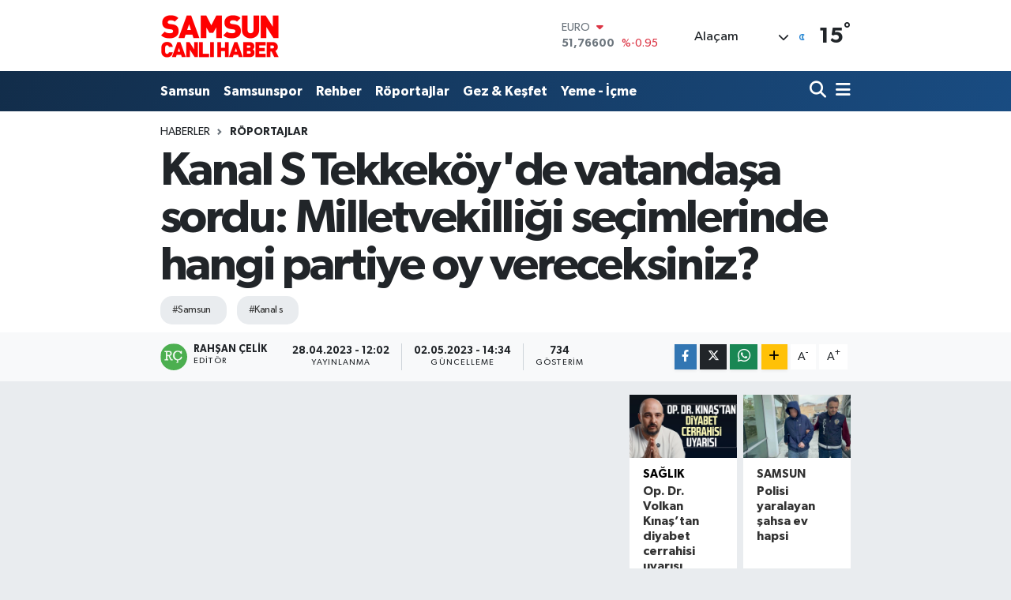

--- FILE ---
content_type: text/html; charset=UTF-8
request_url: https://www.samsuncanlihaber.com/kanal-s-tekkekoyde-vatandasa-sordu-milletvekilligi-secimleri-secimlerinde-hangi-partiye-oy-vereceksiniz
body_size: 23733
content:
<!DOCTYPE html>
<html lang="tr" data-theme="flow">
<head>
<link rel="dns-prefetch" href="//www.samsuncanlihaber.com">
<link rel="dns-prefetch" href="//samsuncanlihabercom.teimg.com">
<link rel="dns-prefetch" href="//static.tebilisim.com">
<link rel="dns-prefetch" href="//cdn.ampproject.org">
<link rel="dns-prefetch" href="//www.googletagmanager.com">
<link rel="dns-prefetch" href="//www.facebook.com">
<link rel="dns-prefetch" href="//www.twitter.com">
<link rel="dns-prefetch" href="//www.instagram.com">
<link rel="dns-prefetch" href="//www.youtube.com">
<link rel="dns-prefetch" href="//www.tiktok.com">
<link rel="dns-prefetch" href="//api.whatsapp.com">
<link rel="dns-prefetch" href="//www.w3.org">
<link rel="dns-prefetch" href="//x.com">
<link rel="dns-prefetch" href="//www.linkedin.com">
<link rel="dns-prefetch" href="//pinterest.com">
<link rel="dns-prefetch" href="//t.me">
<link rel="dns-prefetch" href="//media.api-sports.io">
<link rel="dns-prefetch" href="//www.pinterest.com">
<link rel="dns-prefetch" href="//www.samsungazetesi.com">
<link rel="dns-prefetch" href="//tebilisim.com">
<link rel="dns-prefetch" href="//facebook.com">
<link rel="dns-prefetch" href="//twitter.com">
<link rel="dns-prefetch" href="//www.google.com">

    <meta charset="utf-8">
<title>Kanal S Tekkeköy&#039;de vatandaşa sordu: Milletvekilliği seçimlerinde hangi partiye oy vereceksiniz? - Samsun Haber – Son Dakika &amp;amp; Samsunspor | Samsun Canlı Haber</title>
<meta name="keywords" content="samsun, kanal s">
<link rel="canonical" href="https://www.samsuncanlihaber.com/kanal-s-tekkekoyde-vatandasa-sordu-milletvekilligi-secimleri-secimlerinde-hangi-partiye-oy-vereceksiniz">
<meta name="viewport" content="width=device-width,initial-scale=1">
<meta name="X-UA-Compatible" content="IE=edge">
<meta name="robots" content="max-image-preview:large">
<meta name="theme-color" content="#122d4a">
<meta name="title" content="Kanal S Tekkeköy&#039;de vatandaşa sordu: Milletvekilliği seçimlerinde hangi partiye oy vereceksiniz?">
<meta name="articleSection" content="video">
<meta name="datePublished" content="2023-04-28T12:02:00+03:00">
<meta name="dateModified" content="2023-05-02T14:34:02+03:00">
<meta name="articleAuthor" content="Rahşan Çelik">
<meta name="author" content="Rahşan Çelik">
<link rel="amphtml" href="https://www.samsuncanlihaber.com/kanal-s-tekkekoyde-vatandasa-sordu-milletvekilligi-secimleri-secimlerinde-hangi-partiye-oy-vereceksiniz/amp">
<meta property="og:site_name" content="Samsun Haber | Samsunspor Haberleri  | Samsun Canlı Haber">
<meta property="og:title" content="Kanal S Tekkeköy&#039;de vatandaşa sordu: Milletvekilliği seçimlerinde hangi partiye oy vereceksiniz?">
<meta property="og:description" content="">
<meta property="og:url" content="https://www.samsuncanlihaber.com/kanal-s-tekkekoyde-vatandasa-sordu-milletvekilligi-secimleri-secimlerinde-hangi-partiye-oy-vereceksiniz">
<meta property="og:image" content="https://samsuncanlihabercom.teimg.com/samsuncanlihaber-com/uploads/2023/05/tekkekoy-milletvekiligi.jpg">
<meta property="og:type" content="video">
<meta property="og:article:published_time" content="2023-04-28T12:02:00+03:00">
<meta property="og:article:modified_time" content="2023-05-02T14:34:02+03:00">
<meta property="og:video" content="">
<meta property="og:video:secure_url" content="">
<meta property="og:video:width" content="640">
<meta property="og:video:height" content="360">
<meta name="twitter:card" content="player">
<meta name="twitter:site" content="@@samsungazetesi">
<meta name="twitter:title" content="Kanal S Tekkeköy&#039;de vatandaşa sordu: Milletvekilliği seçimlerinde hangi partiye oy vereceksiniz?">
<meta name="twitter:description" content="">
<meta name="twitter:image" content="https://samsuncanlihabercom.teimg.com/samsuncanlihaber-com/uploads/2023/05/tekkekoy-milletvekiligi.jpg">
<meta name="twitter:player" content="">
<meta name="twitter:player:width" content="640">
<meta name="twitter:player:height" content="360">
<link rel="shortcut icon" type="image/x-icon" href="https://samsuncanlihabercom.teimg.com/samsuncanlihaber-com/uploads/2023/01/samsun-canli-haber-logo-1201.jpg">
<link rel="manifest" href="https://www.samsuncanlihaber.com/manifest.json?v=6.6.4" />
<link rel="preload" href="https://static.tebilisim.com/flow/assets/css/font-awesome/fa-solid-900.woff2" as="font" type="font/woff2" crossorigin />
<link rel="preload" href="https://static.tebilisim.com/flow/assets/css/font-awesome/fa-brands-400.woff2" as="font" type="font/woff2" crossorigin />
<link rel="preload" href="https://static.tebilisim.com/flow/assets/css/weather-icons/font/weathericons-regular-webfont.woff2" as="font" type="font/woff2" crossorigin />
<link rel="preload" href="https://static.tebilisim.com/flow/vendor/te/fonts/gibson/Gibson-Bold.woff2" as="font" type="font/woff2" crossorigin />
<link rel="preload" href="https://static.tebilisim.com/flow/vendor/te/fonts/gibson/Gibson-BoldItalic.woff2" as="font" type="font/woff2" crossorigin />
<link rel="preload" href="https://static.tebilisim.com/flow/vendor/te/fonts/gibson/Gibson-Italic.woff2" as="font" type="font/woff2" crossorigin />
<link rel="preload" href="https://static.tebilisim.com/flow/vendor/te/fonts/gibson/Gibson-Light.woff2" as="font" type="font/woff2" crossorigin />
<link rel="preload" href="https://static.tebilisim.com/flow/vendor/te/fonts/gibson/Gibson-LightItalic.woff2" as="font" type="font/woff2" crossorigin />
<link rel="preload" href="https://static.tebilisim.com/flow/vendor/te/fonts/gibson/Gibson-SemiBold.woff2" as="font" type="font/woff2" crossorigin />
<link rel="preload" href="https://static.tebilisim.com/flow/vendor/te/fonts/gibson/Gibson-SemiBoldItalic.woff2" as="font" type="font/woff2" crossorigin />
<link rel="preload" href="https://static.tebilisim.com/flow/vendor/te/fonts/gibson/Gibson.woff2" as="font" type="font/woff2" crossorigin />


<link rel="preload" as="style" href="https://static.tebilisim.com/flow/vendor/te/fonts/gibson.css?v=6.6.4">
<link rel="stylesheet" href="https://static.tebilisim.com/flow/vendor/te/fonts/gibson.css?v=6.6.4">

<style>:root {
        --te-link-color: #333;
        --te-link-hover-color: #000;
        --te-font: "Gibson";
        --te-secondary-font: "Gibson";
        --te-h1-font-size: 60px;
        --te-color: #122d4a;
        --te-hover-color: #194c82;
        --mm-ocd-width: 85%!important; /*  Mobil Menü Genişliği */
        --swiper-theme-color: var(--te-color)!important;
        --header-13-color: #ffc107;
    }</style><link rel="preload" as="style" href="https://static.tebilisim.com/flow/assets/vendor/bootstrap/css/bootstrap.min.css?v=6.6.4">
<link rel="stylesheet" href="https://static.tebilisim.com/flow/assets/vendor/bootstrap/css/bootstrap.min.css?v=6.6.4">
<link rel="preload" as="style" href="https://static.tebilisim.com/flow/assets/css/app6.6.4.min.css">
<link rel="stylesheet" href="https://static.tebilisim.com/flow/assets/css/app6.6.4.min.css">



<script type="application/ld+json">{"@context":"https:\/\/schema.org","@type":"WebSite","url":"https:\/\/www.samsuncanlihaber.com","potentialAction":{"@type":"SearchAction","target":"https:\/\/www.samsuncanlihaber.com\/arama?q={query}","query-input":"required name=query"}}</script>

<script type="application/ld+json">{"@context":"https:\/\/schema.org","@type":"NewsMediaOrganization","url":"https:\/\/www.samsuncanlihaber.com","name":"Samsun Canl\u0131 Haber","logo":"https:\/\/samsuncanlihabercom.teimg.com\/samsuncanlihaber-com\/uploads\/2022\/05\/logo-kirmizi-300x142-1.png","sameAs":["https:\/\/www.facebook.com\/samsungazetesi.com.tr","https:\/\/www.twitter.com\/@samsungazetesi","https:\/\/www.youtube.com\/@Samsungazetesicom","https:\/\/www.instagram.com\/samsungazetesicom"]}</script>

<script type="application/ld+json">{"@context":"https:\/\/schema.org","@graph":[{"@type":"SiteNavigationElement","name":"Ana Sayfa","url":"https:\/\/www.samsuncanlihaber.com","@id":"https:\/\/www.samsuncanlihaber.com"},{"@type":"SiteNavigationElement","name":"Genel","url":"https:\/\/www.samsuncanlihaber.com\/genel","@id":"https:\/\/www.samsuncanlihaber.com\/genel"},{"@type":"SiteNavigationElement","name":"Programlar","url":"https:\/\/www.samsuncanlihaber.com\/programlar","@id":"https:\/\/www.samsuncanlihaber.com\/programlar"},{"@type":"SiteNavigationElement","name":"En \u0130yiler","url":"https:\/\/www.samsuncanlihaber.com\/en-iyiler","@id":"https:\/\/www.samsuncanlihaber.com\/en-iyiler"},{"@type":"SiteNavigationElement","name":"Samsun","url":"https:\/\/www.samsuncanlihaber.com\/samsun","@id":"https:\/\/www.samsuncanlihaber.com\/samsun"},{"@type":"SiteNavigationElement","name":"Samsunspor","url":"https:\/\/www.samsuncanlihaber.com\/samsunspor","@id":"https:\/\/www.samsuncanlihaber.com\/samsunspor"},{"@type":"SiteNavigationElement","name":"R\u00f6portajlar","url":"https:\/\/www.samsuncanlihaber.com\/roportajlar","@id":"https:\/\/www.samsuncanlihaber.com\/roportajlar"},{"@type":"SiteNavigationElement","name":"Man\u015fet Haberi","url":"https:\/\/www.samsuncanlihaber.com\/manset-haberi","@id":"https:\/\/www.samsuncanlihaber.com\/manset-haberi"},{"@type":"SiteNavigationElement","name":"Sa\u011fl\u0131k","url":"https:\/\/www.samsuncanlihaber.com\/saglik-1","@id":"https:\/\/www.samsuncanlihaber.com\/saglik-1"},{"@type":"SiteNavigationElement","name":"Rehber","url":"https:\/\/www.samsuncanlihaber.com\/rehber","@id":"https:\/\/www.samsuncanlihaber.com\/rehber"},{"@type":"SiteNavigationElement","name":"\u0130leti\u015fim","url":"https:\/\/www.samsuncanlihaber.com\/iletisim","@id":"https:\/\/www.samsuncanlihaber.com\/iletisim"},{"@type":"SiteNavigationElement","name":"K\u00fcnye","url":"https:\/\/www.samsuncanlihaber.com\/kunye","@id":"https:\/\/www.samsuncanlihaber.com\/kunye"},{"@type":"SiteNavigationElement","name":"Gizlilik S\u00f6zle\u015fmesi","url":"https:\/\/www.samsuncanlihaber.com\/gizlilik-sozlesmesi","@id":"https:\/\/www.samsuncanlihaber.com\/gizlilik-sozlesmesi"},{"@type":"SiteNavigationElement","name":"Yazarlar","url":"https:\/\/www.samsuncanlihaber.com\/yazarlar","@id":"https:\/\/www.samsuncanlihaber.com\/yazarlar"},{"@type":"SiteNavigationElement","name":"Foto Galeri","url":"https:\/\/www.samsuncanlihaber.com\/foto-galeri","@id":"https:\/\/www.samsuncanlihaber.com\/foto-galeri"},{"@type":"SiteNavigationElement","name":"Video Galeri","url":"https:\/\/www.samsuncanlihaber.com\/video","@id":"https:\/\/www.samsuncanlihaber.com\/video"},{"@type":"SiteNavigationElement","name":"Vefatlar","url":"https:\/\/www.samsuncanlihaber.com\/vefat","@id":"https:\/\/www.samsuncanlihaber.com\/vefat"},{"@type":"SiteNavigationElement","name":"R\u00f6portajlar","url":"https:\/\/www.samsuncanlihaber.com\/roportaj","@id":"https:\/\/www.samsuncanlihaber.com\/roportaj"},{"@type":"SiteNavigationElement","name":"Anketler","url":"https:\/\/www.samsuncanlihaber.com\/anketler","@id":"https:\/\/www.samsuncanlihaber.com\/anketler"},{"@type":"SiteNavigationElement","name":"Ala\u00e7am Bug\u00fcn, Yar\u0131n ve 1 Haftal\u0131k Hava Durumu Tahmini","url":"https:\/\/www.samsuncanlihaber.com\/alacam-hava-durumu","@id":"https:\/\/www.samsuncanlihaber.com\/alacam-hava-durumu"},{"@type":"SiteNavigationElement","name":"Ala\u00e7am Namaz Vakitleri","url":"https:\/\/www.samsuncanlihaber.com\/alacam-namaz-vakitleri","@id":"https:\/\/www.samsuncanlihaber.com\/alacam-namaz-vakitleri"},{"@type":"SiteNavigationElement","name":"Puan Durumu ve Fikst\u00fcr","url":"https:\/\/www.samsuncanlihaber.com\/futbol\/st-super-lig-puan-durumu-ve-fikstur","@id":"https:\/\/www.samsuncanlihaber.com\/futbol\/st-super-lig-puan-durumu-ve-fikstur"}]}</script>

<script type="application/ld+json">{"@context":"https:\/\/schema.org","@type":"BreadcrumbList","itemListElement":[{"@type":"ListItem","position":1,"item":{"@type":"Thing","@id":"https:\/\/www.samsuncanlihaber.com","name":"Haberler"}}]}</script>
<script type="application/ld+json">{"@context":"https:\/\/schema.org","@type":"NewsArticle","headline":"Kanal S Tekkek\u00f6y'de vatanda\u015fa sordu: Milletvekilli\u011fi se\u00e7imlerinde hangi partiye oy vereceksiniz?","articleSection":"R\u00f6portajlar","dateCreated":"2023-04-28T12:02:00+03:00","datePublished":"2023-04-28T12:02:00+03:00","dateModified":"2023-05-02T14:34:02+03:00","wordCount":0,"genre":"news","mainEntityOfPage":{"@type":"WebPage","@id":"https:\/\/www.samsuncanlihaber.com\/kanal-s-tekkekoyde-vatandasa-sordu-milletvekilligi-secimleri-secimlerinde-hangi-partiye-oy-vereceksiniz"},"inLanguage":"tr-TR","keywords":["samsun","kanal s"],"image":{"@type":"ImageObject","url":"https:\/\/samsuncanlihabercom.teimg.com\/crop\/1280x720\/samsuncanlihaber-com\/uploads\/2023\/05\/tekkekoy-milletvekiligi.jpg","width":"1280","height":"720","caption":"Kanal S Tekkek\u00f6y'de vatanda\u015fa sordu: Milletvekilli\u011fi se\u00e7imlerinde hangi partiye oy vereceksiniz?"},"publishingPrinciples":"https:\/\/www.samsuncanlihaber.com\/gizlilik-sozlesmesi","isFamilyFriendly":"http:\/\/schema.org\/True","isAccessibleForFree":"http:\/\/schema.org\/True","publisher":{"@type":"Organization","name":"Samsun Canl\u0131 Haber","image":"https:\/\/samsuncanlihabercom.teimg.com\/samsuncanlihaber-com\/uploads\/2022\/05\/logo-kirmizi-300x142-1.png","logo":{"@type":"ImageObject","url":"https:\/\/samsuncanlihabercom.teimg.com\/samsuncanlihaber-com\/uploads\/2022\/05\/logo-kirmizi-300x142-1.png","width":"640","height":"375"}},"author":{"@type":"Person","name":"Rah\u015fan \u00c7elik","honorificPrefix":"","jobTitle":"","url":null}}</script>





<style>
.mega-menu {z-index: 9999 !important;}
@media screen and (min-width: 1620px) {
    .container {width: 1280px!important; max-width: 1280px!important;}
    #ad_36 {margin-right: 15px !important;}
    #ad_9 {margin-left: 15px !important;}
}

@media screen and (min-width: 1325px) and (max-width: 1620px) {
    .container {width: 1100px!important; max-width: 1100px!important;}
    #ad_36 {margin-right: 100px !important;}
    #ad_9 {margin-left: 100px !important;}
}
@media screen and (min-width: 1295px) and (max-width: 1325px) {
    .container {width: 990px!important; max-width: 990px!important;}
    #ad_36 {margin-right: 165px !important;}
    #ad_9 {margin-left: 165px !important;}
}
@media screen and (min-width: 1200px) and (max-width: 1295px) {
    .container {width: 900px!important; max-width: 900px!important;}
    #ad_36 {margin-right: 210px !important;}
    #ad_9 {margin-left: 210px !important;}

}
</style><script async custom-element="amp-ad" src="https://cdn.ampproject.org/v0/amp-ad-0.1.js"></script>



<script async data-cfasync="false"
	src="https://www.googletagmanager.com/gtag/js?id=G-K9PJYYE9X3"></script>
<script data-cfasync="false">
	window.dataLayer = window.dataLayer || [];
	  function gtag(){dataLayer.push(arguments);}
	  gtag('js', new Date());
	  gtag('config', 'G-K9PJYYE9X3');
</script>




</head>




<body class="d-flex flex-column min-vh-100">

    
    

    <header class="header-1">
    <nav class="top-header navbar navbar-expand-lg navbar-light shadow-sm bg-white py-1">
        <div class="container">
                            <a class="navbar-brand me-0" href="/" title="Samsun Haber | Samsunspor Haberleri  | Samsun Canlı Haber">
                <img src="https://samsuncanlihabercom.teimg.com/samsuncanlihaber-com/uploads/2022/05/logo-kirmizi-300x142-1.png" alt="Samsun Haber | Samsunspor Haberleri  | Samsun Canlı Haber" width="150" height="40" class="light-mode img-fluid flow-logo">
<img src="https://samsuncanlihabercom.teimg.com/samsuncanlihaber-com/uploads/2022/05/logo-kirmizi-300x142-1.png" alt="Samsun Haber | Samsunspor Haberleri  | Samsun Canlı Haber" width="150" height="40" class="dark-mode img-fluid flow-logo d-none">

            </a>
                                    <div class="header-widgets d-lg-flex justify-content-end align-items-center d-none">
                <div class="position-relative overflow-hidden" style="height: 40px;">
                    <!-- PİYASALAR -->
        <div class="newsticker mini">
        <ul class="newsticker__h4 list-unstyled text-secondary" data-header="1">
            <li class="newsticker__item col dolar">
                <div>DOLAR <span class="text-success"><i class="fa fa-caret-up ms-1"></i></span> </div>
                <div class="fw-bold mb-0 d-inline-block">43,41190</div>
                <span class="d-inline-block ms-2 text-success">%0.01</span>
            </li>
            <li class="newsticker__item col euro">
                <div>EURO <span class="text-danger"><i class="fa fa-caret-down ms-1"></i></span> </div>
                <div class="fw-bold mb-0 d-inline-block">51,76600</div><span
                    class="d-inline-block ms-2 text-danger">%-0.95</span>
            </li>
            <li class="newsticker__item col sterlin">
                <div>STERLİN <span class="text-danger"><i class="fa fa-caret-down ms-1"></i></span> </div>
                <div class="fw-bold mb-0 d-inline-block">59,85210</div><span
                    class="d-inline-block ms-2 text-danger">%-0.44</span>
            </li>
            <li class="newsticker__item col altin">
                <div>G.ALTIN <span class="text-success"><i class="fa fa-caret-up ms-1"></i></span> </div>
                <div class="fw-bold mb-0 d-inline-block">7357,67000</div>
                <span class="d-inline-block ms-2 text-success">%2.53</span>
            </li>
            <li class="newsticker__item col bist">
                <div>BİST100 <span class="text-success"><i class="fa fa-caret-up ms-1"></i></span> </div>
                <div class="fw-bold mb-0 d-inline-block">13.407,00</div>
                <span class="d-inline-block ms-2 text-success">%229</span>
            </li>
            <li class="newsticker__item col btc">
                <div>BITCOIN <span class="text-success"><i class="fa fa-caret-up ms-1"></i></span> </div>
                <div class="fw-bold mb-0 d-inline-block">89.356,36</div>
                <span class="d-inline-block ms-2 text-success">%1.47</span>
            </li>
        </ul>
    </div>
    

                </div>
                <div class="weather-top d-none d-lg-flex justify-content-between align-items-center ms-4 weather-widget mini">
                    <!-- HAVA DURUMU -->

<input type="hidden" name="widget_setting_weathercity" value="41.61563000,35.60632000" />

            <div class="weather mx-1">
            <div class="custom-selectbox " onclick="toggleDropdown(this)" style="width: 120px">
    <div class="d-flex justify-content-between align-items-center">
        <span style="">Alaçam</span>
        <i class="fas fa-chevron-down" style="font-size: 14px"></i>
    </div>
    <ul class="bg-white text-dark overflow-widget" style="min-height: 100px; max-height: 300px">
                        <li>
            <a href="https://www.samsuncanlihaber.com/samsun-alacam-hava-durumu" title="Alaçam Hava Durumu" class="text-dark">
                Alaçam
            </a>
        </li>
                        <li>
            <a href="https://www.samsuncanlihaber.com/samsun-asarcik-hava-durumu" title="Asarcık Hava Durumu" class="text-dark">
                Asarcık
            </a>
        </li>
                        <li>
            <a href="https://www.samsuncanlihaber.com/samsun-atakum-hava-durumu" title="Atakum Hava Durumu" class="text-dark">
                Atakum
            </a>
        </li>
                        <li>
            <a href="https://www.samsuncanlihaber.com/samsun-ayvacik-hava-durumu" title="Ayvacık Hava Durumu" class="text-dark">
                Ayvacık
            </a>
        </li>
                        <li>
            <a href="https://www.samsuncanlihaber.com/samsun-bafra-hava-durumu" title="Bafra Hava Durumu" class="text-dark">
                Bafra
            </a>
        </li>
                        <li>
            <a href="https://www.samsuncanlihaber.com/samsun-canik-hava-durumu" title="Canik Hava Durumu" class="text-dark">
                Canik
            </a>
        </li>
                        <li>
            <a href="https://www.samsuncanlihaber.com/samsun-carsamba-hava-durumu" title="Çarşamba Hava Durumu" class="text-dark">
                Çarşamba
            </a>
        </li>
                        <li>
            <a href="https://www.samsuncanlihaber.com/samsun-havza-hava-durumu" title="Havza Hava Durumu" class="text-dark">
                Havza
            </a>
        </li>
                        <li>
            <a href="https://www.samsuncanlihaber.com/samsun-ilkadim-hava-durumu" title="İlkadım Hava Durumu" class="text-dark">
                İlkadım
            </a>
        </li>
                        <li>
            <a href="https://www.samsuncanlihaber.com/samsun-kavak-hava-durumu" title="Kavak Hava Durumu" class="text-dark">
                Kavak
            </a>
        </li>
                        <li>
            <a href="https://www.samsuncanlihaber.com/samsun-ladik-hava-durumu" title="Ladik Hava Durumu" class="text-dark">
                Ladik
            </a>
        </li>
                        <li>
            <a href="https://www.samsuncanlihaber.com/samsun-ondokuzmayis-hava-durumu" title="Ondokuzmayıs Hava Durumu" class="text-dark">
                Ondokuzmayıs
            </a>
        </li>
                        <li>
            <a href="https://www.samsuncanlihaber.com/samsun-salipazari-hava-durumu" title="Salıpazarı Hava Durumu" class="text-dark">
                Salıpazarı
            </a>
        </li>
                        <li>
            <a href="https://www.samsuncanlihaber.com/samsun-tekkekoy-hava-durumu" title="Tekkeköy Hava Durumu" class="text-dark">
                Tekkeköy
            </a>
        </li>
                        <li>
            <a href="https://www.samsuncanlihaber.com/samsun-terme-hava-durumu" title="Terme Hava Durumu" class="text-dark">
                Terme
            </a>
        </li>
                        <li>
            <a href="https://www.samsuncanlihaber.com/samsun-vezirkopru-hava-durumu" title="Vezirköprü Hava Durumu" class="text-dark">
                Vezirköprü
            </a>
        </li>
                        <li>
            <a href="https://www.samsuncanlihaber.com/samsun-yakakent-hava-durumu" title="Yakakent Hava Durumu" class="text-dark">
                Yakakent
            </a>
        </li>
            </ul>
</div>

        </div>
        <div>
            <img src="//cdn.weatherapi.com/weather/64x64/night/113.png" class="condition" width="26" height="26" alt="15" />
        </div>
        <div class="weather-degree h3 mb-0 lead ms-2" data-header="1">
            <span class="degree">15</span><sup>°</sup>
        </div>
    
<div data-location='{"city":"TUXX0014"}' class="d-none"></div>


                </div>
            </div>
                        <ul class="nav d-lg-none px-2">
                
                <li class="nav-item"><a href="/arama" class="me-2" title="Ara"><i class="fa fa-search fa-lg"></i></a></li>
                <li class="nav-item"><a href="#menu" title="Ana Menü"><i class="fa fa-bars fa-lg"></i></a></li>
            </ul>
        </div>
    </nav>
    <div class="main-menu navbar navbar-expand-lg d-none d-lg-block bg-gradient-te py-1">
        <div class="container">
            <ul  class="nav fw-semibold">
        <li class="nav-item   ">
        <a href="/samsun" class="nav-link text-white" target="_self" title="Samsun">Samsun</a>
        
    </li>
        <li class="nav-item   ">
        <a href="/samsunspor" class="nav-link text-white" target="_self" title="Samsunspor">Samsunspor</a>
        
    </li>
        <li class="nav-item   ">
        <a href="/rehber" class="nav-link text-white" target="_self" title="Rehber">Rehber</a>
        
    </li>
        <li class="nav-item   ">
        <a href="/roportajlar" class="nav-link text-white" target="_self" title="Röportajlar">Röportajlar</a>
        
    </li>
        <li class="nav-item   ">
        <a href="/gez-kesfet" class="nav-link text-white" target="_self" title="Gez &amp; Keşfet">Gez &amp; Keşfet</a>
        
    </li>
        <li class="nav-item   ">
        <a href="/yeme-icme" class="nav-link text-white" target="_self" title="Yeme - İçme">Yeme - İçme</a>
        
    </li>
    </ul>

            <ul class="navigation-menu nav d-flex align-items-center">

                <li class="nav-item">
                    <a href="/arama" class="nav-link pe-1 text-white" title="Ara">
                        <i class="fa fa-search fa-lg"></i>
                    </a>
                </li>

                

                <li class="nav-item dropdown position-static">
                    <a class="nav-link pe-0 text-white" data-bs-toggle="dropdown" href="#" aria-haspopup="true" aria-expanded="false" title="Ana Menü">
                        <i class="fa fa-bars fa-lg"></i>
                    </a>
                    <div class="mega-menu dropdown-menu dropdown-menu-end text-capitalize shadow-lg border-0 rounded-0">

    <div class="row g-3 small p-3">

                <div class="col">
            <div class="extra-sections bg-light p-3 border">
                <a href="https://www.samsuncanlihaber.com/samsun-nobetci-eczaneler" title="Samsun Nöbetçi Eczaneler" class="d-block border-bottom pb-2 mb-2" target="_self"><i class="fa-solid fa-capsules me-2"></i>Samsun Nöbetçi Eczaneler</a>
<a href="https://www.samsuncanlihaber.com/samsun-hava-durumu" title="Samsun Hava Durumu" class="d-block border-bottom pb-2 mb-2" target="_self"><i class="fa-solid fa-cloud-sun me-2"></i>Samsun Hava Durumu</a>
<a href="https://www.samsuncanlihaber.com/samsun-namaz-vakitleri" title="Samsun Namaz Vakitleri" class="d-block border-bottom pb-2 mb-2" target="_self"><i class="fa-solid fa-mosque me-2"></i>Samsun Namaz Vakitleri</a>
<a href="https://www.samsuncanlihaber.com/samsun-trafik-durumu" title="Samsun Trafik Yoğunluk Haritası" class="d-block border-bottom pb-2 mb-2" target="_self"><i class="fa-solid fa-car me-2"></i>Samsun Trafik Yoğunluk Haritası</a>
<a href="https://www.samsuncanlihaber.com/futbol/super-lig-puan-durumu-ve-fikstur" title="Süper Lig Puan Durumu ve Fikstür" class="d-block border-bottom pb-2 mb-2" target="_self"><i class="fa-solid fa-chart-bar me-2"></i>Süper Lig Puan Durumu ve Fikstür</a>
<a href="https://www.samsuncanlihaber.com/tum-mansetler" title="Tüm Manşetler" class="d-block border-bottom pb-2 mb-2" target="_self"><i class="fa-solid fa-newspaper me-2"></i>Tüm Manşetler</a>
<a href="https://www.samsuncanlihaber.com/sondakika-haberleri" title="Son Dakika Haberleri" class="d-block border-bottom pb-2 mb-2" target="_self"><i class="fa-solid fa-bell me-2"></i>Son Dakika Haberleri</a>

            </div>
        </div>
        
        <div class="col">
        <a href="/roportajlar" class="d-block border-bottom  pb-2 mb-2" target="_self" title="Röportajlar">Röportajlar</a>
            <a href="/samsun" class="d-block border-bottom  pb-2 mb-2" target="_self" title="Samsun">Samsun</a>
            <a href="/samsunspor" class="d-block border-bottom  pb-2 mb-2" target="_self" title="Samsunspor">Samsunspor</a>
            <a href="/rehber" class="d-block border-bottom  pb-2 mb-2" target="_self" title="Rehber">Rehber</a>
        </div>


    </div>

    <div class="p-3 bg-light">
                <a class="me-3"
            href="https://www.facebook.com/samsungazetesi.com.tr" target="_blank" rel="nofollow noreferrer noopener"><i class="fab fa-facebook me-2 text-navy"></i> Facebook</a>
                        <a class="me-3"
            href="https://www.twitter.com/@samsungazetesi" target="_blank" rel="nofollow noreferrer noopener"><i class="fab fa-x-twitter "></i> Twitter</a>
                        <a class="me-3"
            href="https://www.instagram.com/samsungazetesicom" target="_blank" rel="nofollow noreferrer noopener"><i class="fab fa-instagram me-2 text-magenta"></i> Instagram</a>
                                <a class="me-3"
            href="https://www.youtube.com/@Samsungazetesicom" target="_blank" rel="nofollow noreferrer noopener"><i class="fab fa-youtube me-2 text-danger"></i> Youtube</a>
                        <a class="me-3"
            href="https://www.tiktok.com/@samsungazetesi" target="_blank" rel="nofollow noreferrer noopener"><i class="fa-brands fa-tiktok me-1 text-dark"></i> Tiktok</a>
                                        <a class="" href="https://api.whatsapp.com/send?phone=(0555) 020 02 22" title="Whatsapp" rel="nofollow noreferrer noopener"><i
            class="fab fa-whatsapp me-2 text-navy"></i> WhatsApp İhbar Hattı</a>    </div>

    <div class="mega-menu-footer p-2 bg-te-color">
        <a class="dropdown-item text-white" href="/kunye" title="Künye"><i class="fa fa-id-card me-2"></i> Künye</a>
        <a class="dropdown-item text-white" href="/iletisim" title="İletişim"><i class="fa fa-envelope me-2"></i> İletişim</a>
        <a class="dropdown-item text-white" href="/rss-baglantilari" title="RSS Bağlantıları"><i class="fa fa-rss me-2"></i> RSS Bağlantıları</a>
        <a class="dropdown-item text-white" href="/member/login" title="Üyelik Girişi"><i class="fa fa-user me-2"></i> Üyelik Girişi</a>
    </div>


</div>

                </li>

            </ul>
        </div>
    </div>
    <ul  class="mobile-categories d-lg-none list-inline bg-white">
        <li class="list-inline-item">
        <a href="/samsun" class="text-dark" target="_self" title="Samsun">
                Samsun
        </a>
    </li>
        <li class="list-inline-item">
        <a href="/samsunspor" class="text-dark" target="_self" title="Samsunspor">
                Samsunspor
        </a>
    </li>
        <li class="list-inline-item">
        <a href="/rehber" class="text-dark" target="_self" title="Rehber">
                Rehber
        </a>
    </li>
        <li class="list-inline-item">
        <a href="/roportajlar" class="text-dark" target="_self" title="Röportajlar">
                Röportajlar
        </a>
    </li>
        <li class="list-inline-item">
        <a href="/gez-kesfet" class="text-dark" target="_self" title="Gez &amp; Keşfet">
                Gez &amp; Keşfet
        </a>
    </li>
        <li class="list-inline-item">
        <a href="/yeme-icme" class="text-dark" target="_self" title="Yeme - İçme">
                Yeme - İçme
        </a>
    </li>
    </ul>

</header>






<main class="single overflow-hidden" style="min-height: 300px">

            
    
    <div class="infinite" data-show-advert="1">

    

    <div class="infinite-item d-block" data-id="19806" data-category-id="953" data-reference="TE\Archive\Models\Archive" data-json-url="/service/json/featured-infinite.json">

        

        <div class="post-header pt-3 bg-white">

    <div class="container">

        
        <nav class="meta-category d-flex justify-content-lg-start" style="--bs-breadcrumb-divider: url(&#34;data:image/svg+xml,%3Csvg xmlns='http://www.w3.org/2000/svg' width='8' height='8'%3E%3Cpath d='M2.5 0L1 1.5 3.5 4 1 6.5 2.5 8l4-4-4-4z' fill='%236c757d'/%3E%3C/svg%3E&#34;);" aria-label="breadcrumb">
        <ol class="breadcrumb mb-0">
            <li class="breadcrumb-item"><a href="https://www.samsuncanlihaber.com" class="breadcrumb_link" target="_self">Haberler</a></li>
            <li class="breadcrumb-item active fw-bold" aria-current="page"><a href="/roportajlar" target="_self" class="breadcrumb_link text-dark" title="Röportajlar">Röportajlar</a></li>
        </ol>
</nav>

        <h1 class="h2 fw-bold text-lg-start headline my-2" itemprop="headline">Kanal S Tekkeköy&#039;de vatandaşa sordu: Milletvekilliği seçimlerinde hangi partiye oy vereceksiniz?</h1>
        
        <h2 class="lead text-lg-start text-dark my-2 description" itemprop="description"></h2>
        
        <div class="news-tags">
        <a href="https://www.samsuncanlihaber.com/haberleri/samsun" title="samsun" class="news-tags__link" rel="nofollow">#Samsun</a>
        <a href="https://www.samsuncanlihaber.com/haberleri/kanal-s" title="kanal s" class="news-tags__link" rel="nofollow">#Kanal s</a>
    </div>

    </div>

    <div class="bg-light py-1">
        <div class="container d-flex justify-content-between align-items-center">

            <div class="meta-author">
            <a href="/muhabir/8/rahsan-celik" class="d-flex" title="Rahşan Çelik" target="_self">
            <img class="me-2 rounded-circle" width="34" height="34" src="[data-uri]"
                loading="lazy" alt="Rahşan Çelik">
            <div class="me-3 flex-column align-items-center justify-content-center">
                <div class="fw-bold text-dark">Rahşan Çelik</div>
                <div class="info text-dark">Editör</div>
            </div>
        </a>
    
    <div class="box">
    <time class="fw-bold">28.04.2023 - 12:02</time>
    <span class="info">Yayınlanma</span>
</div>
<div class="box">
    <time class="fw-bold">02.05.2023 - 14:34</time>
    <span class="info">Güncelleme</span>
</div>

    
    <div class="box">
    <span class="fw-bold">734</span>
    <span class="info text-dark">Gösterim</span>
</div>

    

</div>


            <div class="share-area justify-content-end align-items-center d-none d-lg-flex">

    <div class="mobile-share-button-container mb-2 d-block d-md-none">
    <button
        class="btn btn-primary btn-sm rounded-0 shadow-sm w-100"
        onclick="handleMobileShare(event, 'Kanal S Tekkeköy\&#039;de vatandaşa sordu: Milletvekilliği seçimlerinde hangi partiye oy vereceksiniz?', 'https://www.samsuncanlihaber.com/kanal-s-tekkekoyde-vatandasa-sordu-milletvekilligi-secimleri-secimlerinde-hangi-partiye-oy-vereceksiniz')"
        title="Paylaş"
    >
        <i class="fas fa-share-alt me-2"></i>Paylaş
    </button>
</div>

<div class="social-buttons-new d-none d-md-flex justify-content-between">
    <a
        href="https://www.facebook.com/sharer/sharer.php?u=https%3A%2F%2Fwww.samsuncanlihaber.com%2Fkanal-s-tekkekoyde-vatandasa-sordu-milletvekilligi-secimleri-secimlerinde-hangi-partiye-oy-vereceksiniz"
        onclick="initiateDesktopShare(event, 'facebook')"
        class="btn btn-primary btn-sm rounded-0 shadow-sm me-1"
        title="Facebook'ta Paylaş"
        data-platform="facebook"
        data-share-url="https://www.samsuncanlihaber.com/kanal-s-tekkekoyde-vatandasa-sordu-milletvekilligi-secimleri-secimlerinde-hangi-partiye-oy-vereceksiniz"
        data-share-title="Kanal S Tekkeköy&#039;de vatandaşa sordu: Milletvekilliği seçimlerinde hangi partiye oy vereceksiniz?"
        rel="noreferrer nofollow noopener external"
    >
        <i class="fab fa-facebook-f"></i>
    </a>

    <a
        href="https://x.com/intent/tweet?url=https%3A%2F%2Fwww.samsuncanlihaber.com%2Fkanal-s-tekkekoyde-vatandasa-sordu-milletvekilligi-secimleri-secimlerinde-hangi-partiye-oy-vereceksiniz&text=Kanal+S+Tekkek%C3%B6y%27de+vatanda%C5%9Fa+sordu%3A+Milletvekilli%C4%9Fi+se%C3%A7imlerinde+hangi+partiye+oy+vereceksiniz%3F"
        onclick="initiateDesktopShare(event, 'twitter')"
        class="btn btn-dark btn-sm rounded-0 shadow-sm me-1"
        title="X'de Paylaş"
        data-platform="twitter"
        data-share-url="https://www.samsuncanlihaber.com/kanal-s-tekkekoyde-vatandasa-sordu-milletvekilligi-secimleri-secimlerinde-hangi-partiye-oy-vereceksiniz"
        data-share-title="Kanal S Tekkeköy&#039;de vatandaşa sordu: Milletvekilliği seçimlerinde hangi partiye oy vereceksiniz?"
        rel="noreferrer nofollow noopener external"
    >
        <i class="fab fa-x-twitter text-white"></i>
    </a>

    <a
        href="https://api.whatsapp.com/send?text=Kanal+S+Tekkek%C3%B6y%27de+vatanda%C5%9Fa+sordu%3A+Milletvekilli%C4%9Fi+se%C3%A7imlerinde+hangi+partiye+oy+vereceksiniz%3F+-+https%3A%2F%2Fwww.samsuncanlihaber.com%2Fkanal-s-tekkekoyde-vatandasa-sordu-milletvekilligi-secimleri-secimlerinde-hangi-partiye-oy-vereceksiniz"
        onclick="initiateDesktopShare(event, 'whatsapp')"
        class="btn btn-success btn-sm rounded-0 btn-whatsapp shadow-sm me-1"
        title="Whatsapp'ta Paylaş"
        data-platform="whatsapp"
        data-share-url="https://www.samsuncanlihaber.com/kanal-s-tekkekoyde-vatandasa-sordu-milletvekilligi-secimleri-secimlerinde-hangi-partiye-oy-vereceksiniz"
        data-share-title="Kanal S Tekkeköy&#039;de vatandaşa sordu: Milletvekilliği seçimlerinde hangi partiye oy vereceksiniz?"
        rel="noreferrer nofollow noopener external"
    >
        <i class="fab fa-whatsapp fa-lg"></i>
    </a>

    <div class="dropdown">
        <button class="dropdownButton btn btn-sm rounded-0 btn-warning border-none shadow-sm me-1" type="button" data-bs-toggle="dropdown" name="socialDropdownButton" title="Daha Fazla">
            <i id="icon" class="fa fa-plus"></i>
        </button>

        <ul class="dropdown-menu dropdown-menu-end border-0 rounded-1 shadow">
            <li>
                <a
                    href="https://www.linkedin.com/sharing/share-offsite/?url=https%3A%2F%2Fwww.samsuncanlihaber.com%2Fkanal-s-tekkekoyde-vatandasa-sordu-milletvekilligi-secimleri-secimlerinde-hangi-partiye-oy-vereceksiniz"
                    class="dropdown-item"
                    onclick="initiateDesktopShare(event, 'linkedin')"
                    data-platform="linkedin"
                    data-share-url="https://www.samsuncanlihaber.com/kanal-s-tekkekoyde-vatandasa-sordu-milletvekilligi-secimleri-secimlerinde-hangi-partiye-oy-vereceksiniz"
                    data-share-title="Kanal S Tekkeköy&#039;de vatandaşa sordu: Milletvekilliği seçimlerinde hangi partiye oy vereceksiniz?"
                    rel="noreferrer nofollow noopener external"
                    title="Linkedin"
                >
                    <i class="fab fa-linkedin text-primary me-2"></i>Linkedin
                </a>
            </li>
            <li>
                <a
                    href="https://pinterest.com/pin/create/button/?url=https%3A%2F%2Fwww.samsuncanlihaber.com%2Fkanal-s-tekkekoyde-vatandasa-sordu-milletvekilligi-secimleri-secimlerinde-hangi-partiye-oy-vereceksiniz&description=Kanal+S+Tekkek%C3%B6y%27de+vatanda%C5%9Fa+sordu%3A+Milletvekilli%C4%9Fi+se%C3%A7imlerinde+hangi+partiye+oy+vereceksiniz%3F&media="
                    class="dropdown-item"
                    onclick="initiateDesktopShare(event, 'pinterest')"
                    data-platform="pinterest"
                    data-share-url="https://www.samsuncanlihaber.com/kanal-s-tekkekoyde-vatandasa-sordu-milletvekilligi-secimleri-secimlerinde-hangi-partiye-oy-vereceksiniz"
                    data-share-title="Kanal S Tekkeköy&#039;de vatandaşa sordu: Milletvekilliği seçimlerinde hangi partiye oy vereceksiniz?"
                    rel="noreferrer nofollow noopener external"
                    title="Pinterest"
                >
                    <i class="fab fa-pinterest text-danger me-2"></i>Pinterest
                </a>
            </li>
            <li>
                <a
                    href="https://t.me/share/url?url=https%3A%2F%2Fwww.samsuncanlihaber.com%2Fkanal-s-tekkekoyde-vatandasa-sordu-milletvekilligi-secimleri-secimlerinde-hangi-partiye-oy-vereceksiniz&text=Kanal+S+Tekkek%C3%B6y%27de+vatanda%C5%9Fa+sordu%3A+Milletvekilli%C4%9Fi+se%C3%A7imlerinde+hangi+partiye+oy+vereceksiniz%3F"
                    class="dropdown-item"
                    onclick="initiateDesktopShare(event, 'telegram')"
                    data-platform="telegram"
                    data-share-url="https://www.samsuncanlihaber.com/kanal-s-tekkekoyde-vatandasa-sordu-milletvekilligi-secimleri-secimlerinde-hangi-partiye-oy-vereceksiniz"
                    data-share-title="Kanal S Tekkeköy&#039;de vatandaşa sordu: Milletvekilliği seçimlerinde hangi partiye oy vereceksiniz?"
                    rel="noreferrer nofollow noopener external"
                    title="Telegram"
                >
                    <i class="fab fa-telegram-plane text-primary me-2"></i>Telegram
                </a>
            </li>
            <li class="border-0">
                <a class="dropdown-item" href="javascript:void(0)" onclick="printContent(event)" title="Yazdır">
                    <i class="fas fa-print text-dark me-2"></i>
                    Yazdır
                </a>
            </li>
            <li class="border-0">
                <a class="dropdown-item" href="javascript:void(0)" onclick="copyURL(event, 'https://www.samsuncanlihaber.com/kanal-s-tekkekoyde-vatandasa-sordu-milletvekilligi-secimleri-secimlerinde-hangi-partiye-oy-vereceksiniz')" rel="noreferrer nofollow noopener external" title="Bağlantıyı Kopyala">
                    <i class="fas fa-link text-dark me-2"></i>
                    Kopyala
                </a>
            </li>
        </ul>
    </div>
</div>

<script>
    var shareableModelId = 19806;
    var shareableModelClass = 'TE\\Archive\\Models\\Archive';

    function shareCount(id, model, platform, url) {
        fetch("https://www.samsuncanlihaber.com/sharecount", {
            method: 'POST',
            headers: {
                'Content-Type': 'application/json',
                'X-CSRF-TOKEN': document.querySelector('meta[name="csrf-token"]')?.getAttribute('content')
            },
            body: JSON.stringify({ id, model, platform, url })
        }).catch(err => console.error('Share count fetch error:', err));
    }

    function goSharePopup(url, title, width = 600, height = 400) {
        const left = (screen.width - width) / 2;
        const top = (screen.height - height) / 2;
        window.open(
            url,
            title,
            `width=${width},height=${height},left=${left},top=${top},resizable=yes,scrollbars=yes`
        );
    }

    async function handleMobileShare(event, title, url) {
        event.preventDefault();

        if (shareableModelId && shareableModelClass) {
            shareCount(shareableModelId, shareableModelClass, 'native_mobile_share', url);
        }

        const isAndroidWebView = navigator.userAgent.includes('Android') && !navigator.share;

        if (isAndroidWebView) {
            window.location.href = 'androidshare://paylas?title=' + encodeURIComponent(title) + '&url=' + encodeURIComponent(url);
            return;
        }

        if (navigator.share) {
            try {
                await navigator.share({ title: title, url: url });
            } catch (error) {
                if (error.name !== 'AbortError') {
                    console.error('Web Share API failed:', error);
                }
            }
        } else {
            alert("Bu cihaz paylaşımı desteklemiyor.");
        }
    }

    function initiateDesktopShare(event, platformOverride = null) {
        event.preventDefault();
        const anchor = event.currentTarget;
        const platform = platformOverride || anchor.dataset.platform;
        const webShareUrl = anchor.href;
        const contentUrl = anchor.dataset.shareUrl || webShareUrl;

        if (shareableModelId && shareableModelClass && platform) {
            shareCount(shareableModelId, shareableModelClass, platform, contentUrl);
        }

        goSharePopup(webShareUrl, platform ? platform.charAt(0).toUpperCase() + platform.slice(1) : "Share");
    }

    function copyURL(event, urlToCopy) {
        event.preventDefault();
        navigator.clipboard.writeText(urlToCopy).then(() => {
            alert('Bağlantı panoya kopyalandı!');
        }).catch(err => {
            console.error('Could not copy text: ', err);
            try {
                const textArea = document.createElement("textarea");
                textArea.value = urlToCopy;
                textArea.style.position = "fixed";
                document.body.appendChild(textArea);
                textArea.focus();
                textArea.select();
                document.execCommand('copy');
                document.body.removeChild(textArea);
                alert('Bağlantı panoya kopyalandı!');
            } catch (fallbackErr) {
                console.error('Fallback copy failed:', fallbackErr);
            }
        });
    }

    function printContent(event) {
        event.preventDefault();

        const triggerElement = event.currentTarget;
        const contextContainer = triggerElement.closest('.infinite-item') || document;

        const header      = contextContainer.querySelector('.post-header');
        const media       = contextContainer.querySelector('.news-section .col-lg-8 .inner, .news-section .col-lg-8 .ratio, .news-section .col-lg-8 iframe');
        const articleBody = contextContainer.querySelector('.article-text');

        if (!header && !media && !articleBody) {
            window.print();
            return;
        }

        let printHtml = '';
        
        if (header) {
            const titleEl = header.querySelector('h1');
            const descEl  = header.querySelector('.description, h2.lead');

            let cleanHeaderHtml = '<div class="printed-header">';
            if (titleEl) cleanHeaderHtml += titleEl.outerHTML;
            if (descEl)  cleanHeaderHtml += descEl.outerHTML;
            cleanHeaderHtml += '</div>';

            printHtml += cleanHeaderHtml;
        }

        if (media) {
            printHtml += media.outerHTML;
        }

        if (articleBody) {
            const articleClone = articleBody.cloneNode(true);
            articleClone.querySelectorAll('.post-flash').forEach(function (el) {
                el.parentNode.removeChild(el);
            });
            printHtml += articleClone.outerHTML;
        }
        const iframe = document.createElement('iframe');
        iframe.style.position = 'fixed';
        iframe.style.right = '0';
        iframe.style.bottom = '0';
        iframe.style.width = '0';
        iframe.style.height = '0';
        iframe.style.border = '0';
        document.body.appendChild(iframe);

        const frameWindow = iframe.contentWindow || iframe;
        const title = document.title || 'Yazdır';
        const headStyles = Array.from(document.querySelectorAll('link[rel="stylesheet"], style'))
            .map(el => el.outerHTML)
            .join('');

        iframe.onload = function () {
            try {
                frameWindow.focus();
                frameWindow.print();
            } finally {
                setTimeout(function () {
                    document.body.removeChild(iframe);
                }, 1000);
            }
        };

        const doc = frameWindow.document;
        doc.open();
        doc.write(`
            <!doctype html>
            <html lang="tr">
                <head>
<link rel="dns-prefetch" href="//www.samsuncanlihaber.com">
<link rel="dns-prefetch" href="//samsuncanlihabercom.teimg.com">
<link rel="dns-prefetch" href="//static.tebilisim.com">
<link rel="dns-prefetch" href="//cdn.ampproject.org">
<link rel="dns-prefetch" href="//www.googletagmanager.com">
<link rel="dns-prefetch" href="//www.facebook.com">
<link rel="dns-prefetch" href="//www.twitter.com">
<link rel="dns-prefetch" href="//www.instagram.com">
<link rel="dns-prefetch" href="//www.youtube.com">
<link rel="dns-prefetch" href="//www.tiktok.com">
<link rel="dns-prefetch" href="//api.whatsapp.com">
<link rel="dns-prefetch" href="//www.w3.org">
<link rel="dns-prefetch" href="//x.com">
<link rel="dns-prefetch" href="//www.linkedin.com">
<link rel="dns-prefetch" href="//pinterest.com">
<link rel="dns-prefetch" href="//t.me">
<link rel="dns-prefetch" href="//media.api-sports.io">
<link rel="dns-prefetch" href="//www.pinterest.com">
<link rel="dns-prefetch" href="//www.samsungazetesi.com">
<link rel="dns-prefetch" href="//tebilisim.com">
<link rel="dns-prefetch" href="//facebook.com">
<link rel="dns-prefetch" href="//twitter.com">
<link rel="dns-prefetch" href="//www.google.com">
                    <meta charset="utf-8">
                    <title>${title}</title>
                    ${headStyles}
                    <style>
                        html, body {
                            margin: 0;
                            padding: 0;
                            background: #ffffff;
                        }
                        .printed-article {
                            margin: 0;
                            padding: 20px;
                            box-shadow: none;
                            background: #ffffff;
                        }
                    </style>
                </head>
                <body>
                    <div class="printed-article">
                        ${printHtml}
                    </div>
                </body>
            </html>
        `);
        doc.close();
    }

    var dropdownButton = document.querySelector('.dropdownButton');
    if (dropdownButton) {
        var icon = dropdownButton.querySelector('#icon');
        var parentDropdown = dropdownButton.closest('.dropdown');
        if (parentDropdown && icon) {
            parentDropdown.addEventListener('show.bs.dropdown', function () {
                icon.classList.remove('fa-plus');
                icon.classList.add('fa-minus');
            });
            parentDropdown.addEventListener('hide.bs.dropdown', function () {
                icon.classList.remove('fa-minus');
                icon.classList.add('fa-plus');
            });
        }
    }
</script>

    
        
            <a href="#" title="Metin boyutunu küçült" class="te-textDown btn btn-sm btn-white rounded-0 me-1">A<sup>-</sup></a>
            <a href="#" title="Metin boyutunu büyüt" class="te-textUp btn btn-sm btn-white rounded-0 me-1">A<sup>+</sup></a>

            
        

    
</div>



        </div>


    </div>


</div>




        <div class="container g-0 g-sm-4">

            <div class="news-section overflow-hidden mt-lg-3">
                <div class="row g-3">
                    <div class="col-lg-8">

                        <div class="ratio ratio-16x9">
        <iframe width="1237" height="696" src="https://www.youtube.com/embed/EUzE5_E96_g" title="Tekkeköy’de vatandaşa sorduk? Milletvekilliği seçimlerinde hangi partiye oy vereceksiniz?" frameborder="0" allow="accelerometer; autoplay; clipboard-write; encrypted-media; gyroscope; picture-in-picture; web-share" allowfullscreen style="position:absolute;top:0;left:0;width:100%;height:100%"></iframe>
    </div>





                        <div class="d-flex d-lg-none justify-content-between align-items-center p-2">

    <div class="mobile-share-button-container mb-2 d-block d-md-none">
    <button
        class="btn btn-primary btn-sm rounded-0 shadow-sm w-100"
        onclick="handleMobileShare(event, 'Kanal S Tekkeköy\&#039;de vatandaşa sordu: Milletvekilliği seçimlerinde hangi partiye oy vereceksiniz?', 'https://www.samsuncanlihaber.com/kanal-s-tekkekoyde-vatandasa-sordu-milletvekilligi-secimleri-secimlerinde-hangi-partiye-oy-vereceksiniz')"
        title="Paylaş"
    >
        <i class="fas fa-share-alt me-2"></i>Paylaş
    </button>
</div>

<div class="social-buttons-new d-none d-md-flex justify-content-between">
    <a
        href="https://www.facebook.com/sharer/sharer.php?u=https%3A%2F%2Fwww.samsuncanlihaber.com%2Fkanal-s-tekkekoyde-vatandasa-sordu-milletvekilligi-secimleri-secimlerinde-hangi-partiye-oy-vereceksiniz"
        onclick="initiateDesktopShare(event, 'facebook')"
        class="btn btn-primary btn-sm rounded-0 shadow-sm me-1"
        title="Facebook'ta Paylaş"
        data-platform="facebook"
        data-share-url="https://www.samsuncanlihaber.com/kanal-s-tekkekoyde-vatandasa-sordu-milletvekilligi-secimleri-secimlerinde-hangi-partiye-oy-vereceksiniz"
        data-share-title="Kanal S Tekkeköy&#039;de vatandaşa sordu: Milletvekilliği seçimlerinde hangi partiye oy vereceksiniz?"
        rel="noreferrer nofollow noopener external"
    >
        <i class="fab fa-facebook-f"></i>
    </a>

    <a
        href="https://x.com/intent/tweet?url=https%3A%2F%2Fwww.samsuncanlihaber.com%2Fkanal-s-tekkekoyde-vatandasa-sordu-milletvekilligi-secimleri-secimlerinde-hangi-partiye-oy-vereceksiniz&text=Kanal+S+Tekkek%C3%B6y%27de+vatanda%C5%9Fa+sordu%3A+Milletvekilli%C4%9Fi+se%C3%A7imlerinde+hangi+partiye+oy+vereceksiniz%3F"
        onclick="initiateDesktopShare(event, 'twitter')"
        class="btn btn-dark btn-sm rounded-0 shadow-sm me-1"
        title="X'de Paylaş"
        data-platform="twitter"
        data-share-url="https://www.samsuncanlihaber.com/kanal-s-tekkekoyde-vatandasa-sordu-milletvekilligi-secimleri-secimlerinde-hangi-partiye-oy-vereceksiniz"
        data-share-title="Kanal S Tekkeköy&#039;de vatandaşa sordu: Milletvekilliği seçimlerinde hangi partiye oy vereceksiniz?"
        rel="noreferrer nofollow noopener external"
    >
        <i class="fab fa-x-twitter text-white"></i>
    </a>

    <a
        href="https://api.whatsapp.com/send?text=Kanal+S+Tekkek%C3%B6y%27de+vatanda%C5%9Fa+sordu%3A+Milletvekilli%C4%9Fi+se%C3%A7imlerinde+hangi+partiye+oy+vereceksiniz%3F+-+https%3A%2F%2Fwww.samsuncanlihaber.com%2Fkanal-s-tekkekoyde-vatandasa-sordu-milletvekilligi-secimleri-secimlerinde-hangi-partiye-oy-vereceksiniz"
        onclick="initiateDesktopShare(event, 'whatsapp')"
        class="btn btn-success btn-sm rounded-0 btn-whatsapp shadow-sm me-1"
        title="Whatsapp'ta Paylaş"
        data-platform="whatsapp"
        data-share-url="https://www.samsuncanlihaber.com/kanal-s-tekkekoyde-vatandasa-sordu-milletvekilligi-secimleri-secimlerinde-hangi-partiye-oy-vereceksiniz"
        data-share-title="Kanal S Tekkeköy&#039;de vatandaşa sordu: Milletvekilliği seçimlerinde hangi partiye oy vereceksiniz?"
        rel="noreferrer nofollow noopener external"
    >
        <i class="fab fa-whatsapp fa-lg"></i>
    </a>

    <div class="dropdown">
        <button class="dropdownButton btn btn-sm rounded-0 btn-warning border-none shadow-sm me-1" type="button" data-bs-toggle="dropdown" name="socialDropdownButton" title="Daha Fazla">
            <i id="icon" class="fa fa-plus"></i>
        </button>

        <ul class="dropdown-menu dropdown-menu-end border-0 rounded-1 shadow">
            <li>
                <a
                    href="https://www.linkedin.com/sharing/share-offsite/?url=https%3A%2F%2Fwww.samsuncanlihaber.com%2Fkanal-s-tekkekoyde-vatandasa-sordu-milletvekilligi-secimleri-secimlerinde-hangi-partiye-oy-vereceksiniz"
                    class="dropdown-item"
                    onclick="initiateDesktopShare(event, 'linkedin')"
                    data-platform="linkedin"
                    data-share-url="https://www.samsuncanlihaber.com/kanal-s-tekkekoyde-vatandasa-sordu-milletvekilligi-secimleri-secimlerinde-hangi-partiye-oy-vereceksiniz"
                    data-share-title="Kanal S Tekkeköy&#039;de vatandaşa sordu: Milletvekilliği seçimlerinde hangi partiye oy vereceksiniz?"
                    rel="noreferrer nofollow noopener external"
                    title="Linkedin"
                >
                    <i class="fab fa-linkedin text-primary me-2"></i>Linkedin
                </a>
            </li>
            <li>
                <a
                    href="https://pinterest.com/pin/create/button/?url=https%3A%2F%2Fwww.samsuncanlihaber.com%2Fkanal-s-tekkekoyde-vatandasa-sordu-milletvekilligi-secimleri-secimlerinde-hangi-partiye-oy-vereceksiniz&description=Kanal+S+Tekkek%C3%B6y%27de+vatanda%C5%9Fa+sordu%3A+Milletvekilli%C4%9Fi+se%C3%A7imlerinde+hangi+partiye+oy+vereceksiniz%3F&media="
                    class="dropdown-item"
                    onclick="initiateDesktopShare(event, 'pinterest')"
                    data-platform="pinterest"
                    data-share-url="https://www.samsuncanlihaber.com/kanal-s-tekkekoyde-vatandasa-sordu-milletvekilligi-secimleri-secimlerinde-hangi-partiye-oy-vereceksiniz"
                    data-share-title="Kanal S Tekkeköy&#039;de vatandaşa sordu: Milletvekilliği seçimlerinde hangi partiye oy vereceksiniz?"
                    rel="noreferrer nofollow noopener external"
                    title="Pinterest"
                >
                    <i class="fab fa-pinterest text-danger me-2"></i>Pinterest
                </a>
            </li>
            <li>
                <a
                    href="https://t.me/share/url?url=https%3A%2F%2Fwww.samsuncanlihaber.com%2Fkanal-s-tekkekoyde-vatandasa-sordu-milletvekilligi-secimleri-secimlerinde-hangi-partiye-oy-vereceksiniz&text=Kanal+S+Tekkek%C3%B6y%27de+vatanda%C5%9Fa+sordu%3A+Milletvekilli%C4%9Fi+se%C3%A7imlerinde+hangi+partiye+oy+vereceksiniz%3F"
                    class="dropdown-item"
                    onclick="initiateDesktopShare(event, 'telegram')"
                    data-platform="telegram"
                    data-share-url="https://www.samsuncanlihaber.com/kanal-s-tekkekoyde-vatandasa-sordu-milletvekilligi-secimleri-secimlerinde-hangi-partiye-oy-vereceksiniz"
                    data-share-title="Kanal S Tekkeköy&#039;de vatandaşa sordu: Milletvekilliği seçimlerinde hangi partiye oy vereceksiniz?"
                    rel="noreferrer nofollow noopener external"
                    title="Telegram"
                >
                    <i class="fab fa-telegram-plane text-primary me-2"></i>Telegram
                </a>
            </li>
            <li class="border-0">
                <a class="dropdown-item" href="javascript:void(0)" onclick="printContent(event)" title="Yazdır">
                    <i class="fas fa-print text-dark me-2"></i>
                    Yazdır
                </a>
            </li>
            <li class="border-0">
                <a class="dropdown-item" href="javascript:void(0)" onclick="copyURL(event, 'https://www.samsuncanlihaber.com/kanal-s-tekkekoyde-vatandasa-sordu-milletvekilligi-secimleri-secimlerinde-hangi-partiye-oy-vereceksiniz')" rel="noreferrer nofollow noopener external" title="Bağlantıyı Kopyala">
                    <i class="fas fa-link text-dark me-2"></i>
                    Kopyala
                </a>
            </li>
        </ul>
    </div>
</div>

<script>
    var shareableModelId = 19806;
    var shareableModelClass = 'TE\\Archive\\Models\\Archive';

    function shareCount(id, model, platform, url) {
        fetch("https://www.samsuncanlihaber.com/sharecount", {
            method: 'POST',
            headers: {
                'Content-Type': 'application/json',
                'X-CSRF-TOKEN': document.querySelector('meta[name="csrf-token"]')?.getAttribute('content')
            },
            body: JSON.stringify({ id, model, platform, url })
        }).catch(err => console.error('Share count fetch error:', err));
    }

    function goSharePopup(url, title, width = 600, height = 400) {
        const left = (screen.width - width) / 2;
        const top = (screen.height - height) / 2;
        window.open(
            url,
            title,
            `width=${width},height=${height},left=${left},top=${top},resizable=yes,scrollbars=yes`
        );
    }

    async function handleMobileShare(event, title, url) {
        event.preventDefault();

        if (shareableModelId && shareableModelClass) {
            shareCount(shareableModelId, shareableModelClass, 'native_mobile_share', url);
        }

        const isAndroidWebView = navigator.userAgent.includes('Android') && !navigator.share;

        if (isAndroidWebView) {
            window.location.href = 'androidshare://paylas?title=' + encodeURIComponent(title) + '&url=' + encodeURIComponent(url);
            return;
        }

        if (navigator.share) {
            try {
                await navigator.share({ title: title, url: url });
            } catch (error) {
                if (error.name !== 'AbortError') {
                    console.error('Web Share API failed:', error);
                }
            }
        } else {
            alert("Bu cihaz paylaşımı desteklemiyor.");
        }
    }

    function initiateDesktopShare(event, platformOverride = null) {
        event.preventDefault();
        const anchor = event.currentTarget;
        const platform = platformOverride || anchor.dataset.platform;
        const webShareUrl = anchor.href;
        const contentUrl = anchor.dataset.shareUrl || webShareUrl;

        if (shareableModelId && shareableModelClass && platform) {
            shareCount(shareableModelId, shareableModelClass, platform, contentUrl);
        }

        goSharePopup(webShareUrl, platform ? platform.charAt(0).toUpperCase() + platform.slice(1) : "Share");
    }

    function copyURL(event, urlToCopy) {
        event.preventDefault();
        navigator.clipboard.writeText(urlToCopy).then(() => {
            alert('Bağlantı panoya kopyalandı!');
        }).catch(err => {
            console.error('Could not copy text: ', err);
            try {
                const textArea = document.createElement("textarea");
                textArea.value = urlToCopy;
                textArea.style.position = "fixed";
                document.body.appendChild(textArea);
                textArea.focus();
                textArea.select();
                document.execCommand('copy');
                document.body.removeChild(textArea);
                alert('Bağlantı panoya kopyalandı!');
            } catch (fallbackErr) {
                console.error('Fallback copy failed:', fallbackErr);
            }
        });
    }

    function printContent(event) {
        event.preventDefault();

        const triggerElement = event.currentTarget;
        const contextContainer = triggerElement.closest('.infinite-item') || document;

        const header      = contextContainer.querySelector('.post-header');
        const media       = contextContainer.querySelector('.news-section .col-lg-8 .inner, .news-section .col-lg-8 .ratio, .news-section .col-lg-8 iframe');
        const articleBody = contextContainer.querySelector('.article-text');

        if (!header && !media && !articleBody) {
            window.print();
            return;
        }

        let printHtml = '';
        
        if (header) {
            const titleEl = header.querySelector('h1');
            const descEl  = header.querySelector('.description, h2.lead');

            let cleanHeaderHtml = '<div class="printed-header">';
            if (titleEl) cleanHeaderHtml += titleEl.outerHTML;
            if (descEl)  cleanHeaderHtml += descEl.outerHTML;
            cleanHeaderHtml += '</div>';

            printHtml += cleanHeaderHtml;
        }

        if (media) {
            printHtml += media.outerHTML;
        }

        if (articleBody) {
            const articleClone = articleBody.cloneNode(true);
            articleClone.querySelectorAll('.post-flash').forEach(function (el) {
                el.parentNode.removeChild(el);
            });
            printHtml += articleClone.outerHTML;
        }
        const iframe = document.createElement('iframe');
        iframe.style.position = 'fixed';
        iframe.style.right = '0';
        iframe.style.bottom = '0';
        iframe.style.width = '0';
        iframe.style.height = '0';
        iframe.style.border = '0';
        document.body.appendChild(iframe);

        const frameWindow = iframe.contentWindow || iframe;
        const title = document.title || 'Yazdır';
        const headStyles = Array.from(document.querySelectorAll('link[rel="stylesheet"], style'))
            .map(el => el.outerHTML)
            .join('');

        iframe.onload = function () {
            try {
                frameWindow.focus();
                frameWindow.print();
            } finally {
                setTimeout(function () {
                    document.body.removeChild(iframe);
                }, 1000);
            }
        };

        const doc = frameWindow.document;
        doc.open();
        doc.write(`
            <!doctype html>
            <html lang="tr">
                <head>
<link rel="dns-prefetch" href="//www.samsuncanlihaber.com">
<link rel="dns-prefetch" href="//samsuncanlihabercom.teimg.com">
<link rel="dns-prefetch" href="//static.tebilisim.com">
<link rel="dns-prefetch" href="//cdn.ampproject.org">
<link rel="dns-prefetch" href="//www.googletagmanager.com">
<link rel="dns-prefetch" href="//www.facebook.com">
<link rel="dns-prefetch" href="//www.twitter.com">
<link rel="dns-prefetch" href="//www.instagram.com">
<link rel="dns-prefetch" href="//www.youtube.com">
<link rel="dns-prefetch" href="//www.tiktok.com">
<link rel="dns-prefetch" href="//api.whatsapp.com">
<link rel="dns-prefetch" href="//www.w3.org">
<link rel="dns-prefetch" href="//x.com">
<link rel="dns-prefetch" href="//www.linkedin.com">
<link rel="dns-prefetch" href="//pinterest.com">
<link rel="dns-prefetch" href="//t.me">
<link rel="dns-prefetch" href="//media.api-sports.io">
<link rel="dns-prefetch" href="//www.pinterest.com">
<link rel="dns-prefetch" href="//www.samsungazetesi.com">
<link rel="dns-prefetch" href="//tebilisim.com">
<link rel="dns-prefetch" href="//facebook.com">
<link rel="dns-prefetch" href="//twitter.com">
<link rel="dns-prefetch" href="//www.google.com">
                    <meta charset="utf-8">
                    <title>${title}</title>
                    ${headStyles}
                    <style>
                        html, body {
                            margin: 0;
                            padding: 0;
                            background: #ffffff;
                        }
                        .printed-article {
                            margin: 0;
                            padding: 20px;
                            box-shadow: none;
                            background: #ffffff;
                        }
                    </style>
                </head>
                <body>
                    <div class="printed-article">
                        ${printHtml}
                    </div>
                </body>
            </html>
        `);
        doc.close();
    }

    var dropdownButton = document.querySelector('.dropdownButton');
    if (dropdownButton) {
        var icon = dropdownButton.querySelector('#icon');
        var parentDropdown = dropdownButton.closest('.dropdown');
        if (parentDropdown && icon) {
            parentDropdown.addEventListener('show.bs.dropdown', function () {
                icon.classList.remove('fa-plus');
                icon.classList.add('fa-minus');
            });
            parentDropdown.addEventListener('hide.bs.dropdown', function () {
                icon.classList.remove('fa-minus');
                icon.classList.add('fa-plus');
            });
        }
    }
</script>

    
        
        <div class="google-news share-are text-end">

            <a href="#" title="Metin boyutunu küçült" class="te-textDown btn btn-sm btn-white rounded-0 me-1">A<sup>-</sup></a>
            <a href="#" title="Metin boyutunu büyüt" class="te-textUp btn btn-sm btn-white rounded-0 me-1">A<sup>+</sup></a>

            
        </div>
        

    
</div>


                        <div class="card border-0 rounded-0 mb-3">
                            <div class="article-text container-padding" data-text-id="19806" property="articleBody">
                                <div id="ad_128" data-channel="128" data-advert="temedya" data-rotation="120" class="d-none d-sm-flex flex-column align-items-center justify-content-start text-center mx-auto overflow-hidden mb-3" data-affix="0" style="width: 728px;height: 90px;" data-width="728" data-height="90"></div><div id="ad_128_mobile" data-channel="128" data-advert="temedya" data-rotation="120" class="d-flex d-sm-none flex-column align-items-center justify-content-start text-center mx-auto overflow-hidden mb-3" data-affix="0" style="width: 300px;height: 50px;" data-width="300" data-height="50"></div>
                                <div class="article-source py-3 small ">
                </div>

                                                                <div id="ad_138" data-channel="138" data-advert="temedya" data-rotation="120" class="d-none d-sm-flex flex-column align-items-center justify-content-start text-center mx-auto overflow-hidden my-3" data-affix="0" style="width: 728px;height: 90px;" data-width="728" data-height="90"></div><div id="ad_138_mobile" data-channel="138" data-advert="temedya" data-rotation="120" class="d-flex d-sm-none flex-column align-items-center justify-content-start text-center mx-auto overflow-hidden my-3" data-affix="0" style="width: 300px;height: 50px;" data-width="300" data-height="50"></div>
                            </div>
                        </div>

                        <div class="editors-choice my-3">
        <div class="row g-2">
                            <div class="col-12">
                    <a class="d-block bg-te-color p-1" href="/samsunda-ilk-resmi-cumhuriyet-bayrami-29-ekim-1925" title="Samsun’da İlk Resmî Cumhuriyet Bayramı: 29 Ekim 1925" target="_self">
                        <div class="row g-1 align-items-center">
                            <div class="col-5 col-sm-3">
                                <img src="https://samsuncanlihabercom.teimg.com/crop/250x150/samsuncanlihaber-com/uploads/2025/10/44930592-2034874099905692-5654835670846275584-n.jpg" loading="lazy" width="860" height="504"
                                    alt="Samsun’da İlk Resmî Cumhuriyet Bayramı: 29 Ekim 1925" class="img-fluid">
                            </div>
                            <div class="col-7 col-sm-9">
                                <div class="post-flash-heading p-2 text-white">
                                    <span class="mini-title d-none d-md-inline">Editörün Seçtiği</span>
                                    <div class="h4 title-3-line mb-0 fw-bold lh-sm">
                                        Samsun’da İlk Resmî Cumhuriyet Bayramı: 29 Ekim 1925
                                    </div>
                                </div>
                            </div>
                        </div>
                    </a>
                </div>
                            <div class="col-12">
                    <a class="d-block bg-te-color p-1" href="/kasim-ayinda-samsunda-yasayanlar-icin-5-dogal-ve-kulturel-kacis-rotalari" title="Kasım Ayında Samsun’da Yaşayanlar İçin 5 Doğal ve Kültürel Kaçış Rotaları" target="_self">
                        <div class="row g-1 align-items-center">
                            <div class="col-5 col-sm-3">
                                <img src="https://samsuncanlihabercom.teimg.com/crop/250x150/samsuncanlihaber-com/uploads/2025/10/kizilirmak-deltasijpg.webp" loading="lazy" width="860" height="504"
                                    alt="Kasım Ayında Samsun’da Yaşayanlar İçin 5 Doğal ve Kültürel Kaçış Rotaları" class="img-fluid">
                            </div>
                            <div class="col-7 col-sm-9">
                                <div class="post-flash-heading p-2 text-white">
                                    <span class="mini-title d-none d-md-inline">Editörün Seçtiği</span>
                                    <div class="h4 title-3-line mb-0 fw-bold lh-sm">
                                        Kasım Ayında Samsun’da Yaşayanlar İçin 5 Doğal ve Kültürel Kaçış Rotaları
                                    </div>
                                </div>
                            </div>
                        </div>
                    </a>
                </div>
                            <div class="col-12">
                    <a class="d-block bg-te-color p-1" href="/resmi-aciklama-geldi-iste-152-kisilik-liste" title="Resmi Açıklama Geldi! İşte 152 kişilik liste..." target="_self">
                        <div class="row g-1 align-items-center">
                            <div class="col-5 col-sm-3">
                                <img src="https://samsuncanlihabercom.teimg.com/crop/250x150/samsuncanlihaber-com/uploads/2025/10/fsamsun-futbol.webp" loading="lazy" width="860" height="504"
                                    alt="Resmi Açıklama Geldi! İşte 152 kişilik liste..." class="img-fluid">
                            </div>
                            <div class="col-7 col-sm-9">
                                <div class="post-flash-heading p-2 text-white">
                                    <span class="mini-title d-none d-md-inline">Editörün Seçtiği</span>
                                    <div class="h4 title-3-line mb-0 fw-bold lh-sm">
                                        Resmi Açıklama Geldi! İşte 152 kişilik liste...
                                    </div>
                                </div>
                            </div>
                        </div>
                    </a>
                </div>
                    </div>
    </div>





                        <div class="author-box my-3 p-3 bg-white">
        <div class="d-flex">
            <div class="flex-shrink-0">
                <a href="/muhabir/8/rahsan-celik" title="Rahşan Çelik">
                    <img class="img-fluid rounded-circle" width="96" height="96"
                        src="[data-uri]" loading="lazy"
                        alt="Rahşan Çelik">
                </a>
            </div>
            <div class="flex-grow-1 align-self-center ms-3">
                <div class="text-dark small text-uppercase">Editör Hakkında</div>
                <div class="h4"><a href="/muhabir/8/rahsan-celik" title="Rahşan Çelik">Rahşan Çelik</a></div>
                <div class="text-secondary small show-all-text mb-2"></div>

                <div class="social-buttons d-flex justify-content-start">
                                            <a href="/cdn-cgi/l/email-protection#7200131a01131c114032151f131b1e5c111d1f" class="btn btn-outline-dark btn-sm me-1 rounded-1" title="E-Mail" target="_blank"><i class="fa fa-envelope"></i></a>
                                                                                                                                        </div>

            </div>
        </div>
    </div>





                        <div class="related-news my-3 bg-white p-3">
    <div class="section-title d-flex mb-3 align-items-center">
        <div class="h2 lead flex-shrink-1 text-te-color m-0 text-nowrap fw-bold">Bunlar da ilginizi çekebilir</div>
        <div class="flex-grow-1 title-line ms-3"></div>
    </div>
    <div class="row g-3">
                <div class="col-6 col-lg-4">
            <a href="/sehirde-huzur-buldugumuz-noktalar-sokak-roportaji" title="Şehirde Huzur Bulduğumuz Noktalar | Sokak Röportajı" target="_self">
                <img class="img-fluid" src="https://samsuncanlihabercom.teimg.com/crop/250x150/samsuncanlihaber-com/uploads/2025/10/whatsapp-image-2025-10-14-at-174459.jpeg" width="860" height="504" alt="Şehirde Huzur Bulduğumuz Noktalar | Sokak Röportajı"></a>
                <h3 class="h5 mt-1">
                    <a href="/sehirde-huzur-buldugumuz-noktalar-sokak-roportaji" title="Şehirde Huzur Bulduğumuz Noktalar | Sokak Röportajı" target="_self">Şehirde Huzur Bulduğumuz Noktalar | Sokak Röportajı</a>
                </h3>
            </a>
        </div>
                <div class="col-6 col-lg-4">
            <a href="/kanal-s-ekipleri-sordu-belediye-baskani-siz-olsaydiniz-neler-yapardiniz" title="Kanal S ekipleri sordu! Belediye başkanı siz olsaydınız neler yapardınız?" target="_self">
                <img class="img-fluid" src="https://samsuncanlihabercom.teimg.com/crop/250x150/samsuncanlihaber-com/uploads/2024/02/samsun-sokak-roportaji.jpg" width="860" height="504" alt="Kanal S ekipleri sordu! Belediye başkanı siz olsaydınız neler yapardınız?"></a>
                <h3 class="h5 mt-1">
                    <a href="/kanal-s-ekipleri-sordu-belediye-baskani-siz-olsaydiniz-neler-yapardiniz" title="Kanal S ekipleri sordu! Belediye başkanı siz olsaydınız neler yapardınız?" target="_self">Kanal S ekipleri sordu! Belediye başkanı siz olsaydınız neler yapardınız?</a>
                </h3>
            </a>
        </div>
                <div class="col-6 col-lg-4">
            <a href="/samsunlulara-sorduk-belediye-baskani-siz-olsaydiniz-neler-yapardiniz" title="Samsunlulara sorduk! Belediye başkanı siz olsaydınız neler yapardınız?" target="_self">
                <img class="img-fluid" src="https://samsuncanlihabercom.teimg.com/crop/250x150/samsuncanlihaber-com/uploads/2024/02/samsun-2.jpg" width="860" height="504" alt="Samsunlulara sorduk! Belediye başkanı siz olsaydınız neler yapardınız?"></a>
                <h3 class="h5 mt-1">
                    <a href="/samsunlulara-sorduk-belediye-baskani-siz-olsaydiniz-neler-yapardiniz" title="Samsunlulara sorduk! Belediye başkanı siz olsaydınız neler yapardınız?" target="_self">Samsunlulara sorduk! Belediye başkanı siz olsaydınız neler yapardınız?</a>
                </h3>
            </a>
        </div>
                <div class="col-6 col-lg-4">
            <a href="/samsunlulara-sorduk-emekli-zammi-hakkinda-ne-dusunuyorsunuz" title="Samsunlulara sorduk emekli zammı hakkında ne düşünüyorsunuz?" target="_self">
                <img class="img-fluid" src="https://samsuncanlihabercom.teimg.com/crop/250x150/samsuncanlihaber-com/uploads/2024/01/whatsapp-image-2024-01-22-at-183517.jpeg" width="860" height="504" alt="Samsunlulara sorduk emekli zammı hakkında ne düşünüyorsunuz?"></a>
                <h3 class="h5 mt-1">
                    <a href="/samsunlulara-sorduk-emekli-zammi-hakkinda-ne-dusunuyorsunuz" title="Samsunlulara sorduk emekli zammı hakkında ne düşünüyorsunuz?" target="_self">Samsunlulara sorduk emekli zammı hakkında ne düşünüyorsunuz?</a>
                </h3>
            </a>
        </div>
                <div class="col-6 col-lg-4">
            <a href="/kanal-s-ekipleri-samsunlulara-sordu-yeni-yil-zamlarini-nasil-degerlendiriyorsunuz" title="Kanal S ekipleri Samsunlulara sordu: Yeni yıl zamlarını nasıl değerlendiriyorsunuz?" target="_self">
                <img class="img-fluid" src="https://samsuncanlihabercom.teimg.com/crop/250x150/samsuncanlihaber-com/uploads/2024/01/ekran-goruntusu-2024-01-05-124115.jpg" width="860" height="504" alt="Kanal S ekipleri Samsunlulara sordu: Yeni yıl zamlarını nasıl değerlendiriyorsunuz?"></a>
                <h3 class="h5 mt-1">
                    <a href="/kanal-s-ekipleri-samsunlulara-sordu-yeni-yil-zamlarini-nasil-degerlendiriyorsunuz" title="Kanal S ekipleri Samsunlulara sordu: Yeni yıl zamlarını nasıl değerlendiriyorsunuz?" target="_self">Kanal S ekipleri Samsunlulara sordu: Yeni yıl zamlarını nasıl değerlendiriyorsunuz?</a>
                </h3>
            </a>
        </div>
                <div class="col-6 col-lg-4">
            <a href="/samsunlulara-sorduk-iyi-partinin-millet-ittifakindan-ayrilmasi-hakkinda-ne-dusunuyorsunuz-1" title="Samsunlulara Sorduk ? İYİ Parti&#039;nin Millet İttifakından Ayrılması Hakkında Ne Düşünüyorsunuz?" target="_self">
                <img class="img-fluid" src="https://samsuncanlihabercom.teimg.com/crop/250x150/samsuncanlihaber-com/uploads/2024/01/i.jpg" width="860" height="504" alt="Samsunlulara Sorduk ? İYİ Parti&#039;nin Millet İttifakından Ayrılması Hakkında Ne Düşünüyorsunuz?"></a>
                <h3 class="h5 mt-1">
                    <a href="/samsunlulara-sorduk-iyi-partinin-millet-ittifakindan-ayrilmasi-hakkinda-ne-dusunuyorsunuz-1" title="Samsunlulara Sorduk ? İYİ Parti&#039;nin Millet İttifakından Ayrılması Hakkında Ne Düşünüyorsunuz?" target="_self">Samsunlulara Sorduk ? İYİ Parti&#039;nin Millet İttifakından Ayrılması Hakkında Ne Düşünüyorsunuz?</a>
                </h3>
            </a>
        </div>
            </div>
</div>


                        <div id="ad_133" data-channel="133" data-advert="temedya" data-rotation="120" class="d-none d-sm-flex flex-column align-items-center justify-content-start text-center mx-auto overflow-hidden my-3" data-affix="0" style="width: 728px;height: 90px;" data-width="728" data-height="90"></div>

                                                    <div id="comments" class="bg-white mb-3 p-3">

    
    <div>
        <div class="section-title d-flex mb-3 align-items-center">
            <div class="h2 lead flex-shrink-1 text-te-color m-0 text-nowrap fw-bold">Yorumlar </div>
            <div class="flex-grow-1 title-line ms-3"></div>
        </div>


        <form method="POST" action="https://www.samsuncanlihaber.com/comments/add" accept-charset="UTF-8" id="form_19806"><input name="_token" type="hidden" value="7ZmVifkIrnZcmWx9QtBOcZJzFYSc8zMhtJkrVk1q">
        <div id="nova_honeypot_TDiXUvh0gK0xG4sy_wrap" style="display: none" aria-hidden="true">
        <input id="nova_honeypot_TDiXUvh0gK0xG4sy"
               name="nova_honeypot_TDiXUvh0gK0xG4sy"
               type="text"
               value=""
                              autocomplete="nope"
               tabindex="-1">
        <input name="valid_from"
               type="text"
               value="[base64]"
                              autocomplete="off"
               tabindex="-1">
    </div>
        <input name="reference_id" type="hidden" value="19806">
        <input name="reference_type" type="hidden" value="TE\Archive\Models\Archive">
        <input name="parent_id" type="hidden" value="0">


        <div class="form-row">
            <div class="form-group mb-3">
                <textarea class="form-control" rows="3" placeholder="Yorumlarınızı ve düşüncelerinizi bizimle paylaşın" required name="body" cols="50"></textarea>
            </div>
            <div class="form-group mb-3">
                <input class="form-control" placeholder="Adınız soyadınız" required name="name" type="text">
            </div>


            
            <div class="form-group mb-3">
                <button type="submit" class="btn btn-te-color add-comment" data-id="19806" data-reference="TE\Archive\Models\Archive">
                    <span class="spinner-border spinner-border-sm d-none"></span>
                    Gönder
                </button>
            </div>


        </div>

        
        </form>

        <div id="comment-area" class="comment_read_19806" data-post-id="19806" data-model="TE\Archive\Models\Archive" data-action="/comments/list" ></div>

        
    </div>
</div>

                        

                    </div>

                    <div class="col-lg-4">
                        <!-- SECONDARY SIDEBAR -->
                        <!-- KUTU HABERLER -->
<section class="horizontal-news">
    <div class="row g-2 mb-3">
                <div class="col-6 " >
            <div class="h-100 bg-white">
                <a class="d-block img-hover-zoom" href="/op-dr-volkan-kinastan-diyabet-cerrahisi-uyarisi" title="Op. Dr. Volkan Kınaş’tan diyabet cerrahisi uyarısı">
                    <img class="img-fluid" src="https://samsuncanlihabercom.teimg.com/crop/640x375/samsuncanlihaber-com/uploads/2026/01/op-dr-volkan-kinastan-diyabet-cerrahisi-uyarisi-2801.jpg" loading="lazy" width="860" height="504" alt="Op. Dr. Volkan Kınaş’tan diyabet cerrahisi uyarısı">
                </a>
                <div class="px-3 py-2">
                    <a href="/saglik" title="" class="small fw-semibold text-uppercase" target="_self" style="color: #000;">Sağlık</a>
                    <h3 class="h5"><a href="/op-dr-volkan-kinastan-diyabet-cerrahisi-uyarisi" title="Sağlık" target="_self">Op. Dr. Volkan Kınaş’tan diyabet cerrahisi uyarısı</a></h3>
                </div>
            </div>
        </div>
                <div class="col-6 " >
            <div class="h-100 bg-white">
                <a class="d-block img-hover-zoom" href="/polisi-yaralayan-sahsa-ev-hapsi" title="Polisi yaralayan şahsa ev hapsi">
                    <img class="img-fluid" src="https://samsuncanlihabercom.teimg.com/crop/640x375/samsuncanlihaber-com/uploads/2026/01/agency/iha/polisi-yaralayan-sahsa-ev-hapsi.jpg" loading="lazy" width="860" height="504" alt="Polisi yaralayan şahsa ev hapsi">
                </a>
                <div class="px-3 py-2">
                    <a href="/samsun" title="" class="small fw-semibold text-uppercase" target="_self" style="color: ;">Samsun</a>
                    <h3 class="h5"><a href="/polisi-yaralayan-sahsa-ev-hapsi" title="Samsun" target="_self">Polisi yaralayan şahsa ev hapsi</a></h3>
                </div>
            </div>
        </div>
                <div class="col-6 " >
            <div class="h-100 bg-white">
                <a class="d-block img-hover-zoom" href="/samsunda-23-yil-9-ay-ve-4-yil-2-ay-hapis-cezasi-bulunan-2-hukumlu-yakalandi" title="Samsun&#039;da 23 yıl 9 ay ve 4 yıl 2 ay hapis cezası bulunan 2 hükümlü yakalandı">
                    <img class="img-fluid" src="https://samsuncanlihabercom.teimg.com/crop/640x375/samsuncanlihaber-com/uploads/2026/01/agency/iha/samsunda-23-yil-9-ay-ve-4-yil-2-ay-hapis-cezasi-bulunan-2-hukumlu-yakalandi.jpg" loading="lazy" width="860" height="504" alt="Samsun&#039;da 23 yıl 9 ay ve 4 yıl 2 ay hapis cezası bulunan 2 hükümlü yakalandı">
                </a>
                <div class="px-3 py-2">
                    <a href="/samsun" title="" class="small fw-semibold text-uppercase" target="_self" style="color: ;">Samsun</a>
                    <h3 class="h5"><a href="/samsunda-23-yil-9-ay-ve-4-yil-2-ay-hapis-cezasi-bulunan-2-hukumlu-yakalandi" title="Samsun" target="_self">Samsun&#039;da 23 yıl 9 ay ve 4 yıl 2 ay hapis cezası bulunan 2 hükümlü yakalandı</a></h3>
                </div>
            </div>
        </div>
                <div class="col-6 " >
            <div class="h-100 bg-white">
                <a class="d-block img-hover-zoom" href="/ablasini-kaciran-amcasinin-oglunu-olduren-cocuk-ile-babasinin-muebbet-hapsi-istendi" title="Ablasını kaçıran amcasının oğlunu öldüren çocuk ile babasının müebbet hapsi istendi">
                    <img class="img-fluid" src="https://samsuncanlihabercom.teimg.com/crop/640x375/samsuncanlihaber-com/uploads/2026/01/agency/iha/ablasini-kaciran-amcasinin-oglunu-olduren-cocuk-ile-babasinin-muebbet-hapsi-istendi.jpg" loading="lazy" width="860" height="504" alt="Ablasını kaçıran amcasının oğlunu öldüren çocuk ile babasının müebbet hapsi istendi">
                </a>
                <div class="px-3 py-2">
                    <a href="/samsun" title="" class="small fw-semibold text-uppercase" target="_self" style="color: ;">Samsun</a>
                    <h3 class="h5"><a href="/ablasini-kaciran-amcasinin-oglunu-olduren-cocuk-ile-babasinin-muebbet-hapsi-istendi" title="Samsun" target="_self">Ablasını kaçıran amcasının oğlunu öldüren çocuk ile babasının müebbet hapsi istendi</a></h3>
                </div>
            </div>
        </div>
                <div class="col-6 " >
            <div class="h-100 bg-white">
                <a class="d-block img-hover-zoom" href="/samsunsporlu-eyup-aydin-trafik-kazasi-gecirdi" title="Samsunsporlu Eyüp Aydın trafik kazası geçirdi">
                    <img class="img-fluid" src="https://samsuncanlihabercom.teimg.com/crop/640x375/samsuncanlihaber-com/uploads/2026/01/agency/iha/samsunsporlu-eyup-aydin-trafik-kazasi-gecirdi.jpg" loading="lazy" width="860" height="504" alt="Samsunsporlu Eyüp Aydın trafik kazası geçirdi">
                </a>
                <div class="px-3 py-2">
                    <a href="/samsun" title="" class="small fw-semibold text-uppercase" target="_self" style="color: ;">Samsun</a>
                    <h3 class="h5"><a href="/samsunsporlu-eyup-aydin-trafik-kazasi-gecirdi" title="Samsun" target="_self">Samsunsporlu Eyüp Aydın trafik kazası geçirdi</a></h3>
                </div>
            </div>
        </div>
                <div class="col-6 " >
            <div class="h-100 bg-white">
                <a class="d-block img-hover-zoom" href="/is-yerinde-uyusturucu-ele-gecirilen-sahis-gozaltina-alindi" title="İş yerinde uyuşturucu ele geçirilen şahıs gözaltına alındı">
                    <img class="img-fluid" src="https://samsuncanlihabercom.teimg.com/crop/640x375/samsuncanlihaber-com/uploads/2026/01/samsunda-is-yerine-zehir-baskini-gozaltina-alindi-2801.jpg" loading="lazy" width="860" height="504" alt="İş yerinde uyuşturucu ele geçirilen şahıs gözaltına alındı">
                </a>
                <div class="px-3 py-2">
                    <a href="/samsun" title="" class="small fw-semibold text-uppercase" target="_self" style="color: ;">Samsun</a>
                    <h3 class="h5"><a href="/is-yerinde-uyusturucu-ele-gecirilen-sahis-gozaltina-alindi" title="Samsun" target="_self">İş yerinde uyuşturucu ele geçirilen şahıs gözaltına alındı</a></h3>
                </div>
            </div>
        </div>
                <div class="col-6 " >
            <div class="h-100 bg-white">
                <a class="d-block img-hover-zoom" href="/firtina-bitti-hamsi-geldi-samsunda-tezgahlar-senlendi" title="Fırtına bitti, hamsi geldi: Samsun’da tezgahlar şenlendi">
                    <img class="img-fluid" src="https://samsuncanlihabercom.teimg.com/crop/640x375/samsuncanlihaber-com/uploads/2026/01/firtina-bitti-samsunda-balik-tezgahlari-senlendi.jpg" loading="lazy" width="860" height="504" alt="Fırtına bitti, hamsi geldi: Samsun’da tezgahlar şenlendi">
                </a>
                <div class="px-3 py-2">
                    <a href="/samsun" title="" class="small fw-semibold text-uppercase" target="_self" style="color: ;">Samsun</a>
                    <h3 class="h5"><a href="/firtina-bitti-hamsi-geldi-samsunda-tezgahlar-senlendi" title="Samsun" target="_self">Fırtına bitti, hamsi geldi: Samsun’da tezgahlar şenlendi</a></h3>
                </div>
            </div>
        </div>
                <div class="col-6 " >
            <div class="h-100 bg-white">
                <a class="d-block img-hover-zoom" href="/baskan-kul-termeyi-makam-koltuklarindan-degil-evlerden-ve-sokaklardan-yonetiyoruz" title="Başkan Kul: &#039;Terme&#039;yi makam koltuklarından değil, evlerden ve sokaklardan yönetiyoruz&#039;">
                    <img class="img-fluid" src="https://samsuncanlihabercom.teimg.com/crop/640x375/samsuncanlihaber-com/uploads/2026/01/agency/iha/baskan-kul-termeyi-makam-koltuklarindan-degil-evlerden-ve-sokaklardan-yonetiyoruz.jpg" loading="lazy" width="860" height="504" alt="Başkan Kul: &#039;Terme&#039;yi makam koltuklarından değil, evlerden ve sokaklardan yönetiyoruz&#039;">
                </a>
                <div class="px-3 py-2">
                    <a href="/samsun" title="" class="small fw-semibold text-uppercase" target="_self" style="color: ;">Samsun</a>
                    <h3 class="h5"><a href="/baskan-kul-termeyi-makam-koltuklarindan-degil-evlerden-ve-sokaklardan-yonetiyoruz" title="Samsun" target="_self">Başkan Kul: &#039;Terme&#039;yi makam koltuklarından değil, evlerden ve sokaklardan yönetiyoruz&#039;</a></h3>
                </div>
            </div>
        </div>
                <div class="col-6 " >
            <div class="h-100 bg-white">
                <a class="d-block img-hover-zoom" href="/samsunda-kanli-hesaplasma" title="Samsun&#039;da kanlı hesaplaşma!">
                    <img class="img-fluid" src="https://samsuncanlihabercom.teimg.com/crop/640x375/samsuncanlihaber-com/uploads/2026/01/samsunda-kanli-hesaplasma-28126jpg.jpeg" loading="lazy" width="860" height="504" alt="Samsun&#039;da kanlı hesaplaşma!">
                </a>
                <div class="px-3 py-2">
                    <a href="/samsun" title="" class="small fw-semibold text-uppercase" target="_self" style="color: ;">Samsun</a>
                    <h3 class="h5"><a href="/samsunda-kanli-hesaplasma" title="Samsun" target="_self">Samsun&#039;da kanlı hesaplaşma!</a></h3>
                </div>
            </div>
        </div>
                <div class="col-6 " >
            <div class="h-100 bg-white">
                <a class="d-block img-hover-zoom" href="/23-yil-cezasi-var-firari-samsunda-yakalandi" title="23 yıl cezası var: Firari Samsun&#039;da yakalandı!">
                    <img class="img-fluid" src="https://samsuncanlihabercom.teimg.com/crop/640x375/samsuncanlihaber-com/uploads/2026/01/23-yil-cezasi-var-firari-samsunda-yakalandi-2801.jpg" loading="lazy" width="860" height="504" alt="23 yıl cezası var: Firari Samsun&#039;da yakalandı!">
                </a>
                <div class="px-3 py-2">
                    <a href="/samsun" title="" class="small fw-semibold text-uppercase" target="_self" style="color: ;">Samsun</a>
                    <h3 class="h5"><a href="/23-yil-cezasi-var-firari-samsunda-yakalandi" title="Samsun" target="_self">23 yıl cezası var: Firari Samsun&#039;da yakalandı!</a></h3>
                </div>
            </div>
        </div>
            </div>
</section>
<!-- SON DAKİKA -->
<section class="last-minute bg-red p-2 mb-3" data-widget-unique-key="son_dakika_1872">
    <div class="position-relative overflow-hidden d-flex justify-content-start" style="height: 27px;">
        <div class="flex-shrink-1">
            <a href="/sondakika-haberleri" class="text-warning d-none d-lg-inline-block text-uppercase" target="_self" title="Son Dakika">
                <h2 class="h5 mb-0 text-nowrap">Son Dakika</h2>
            </a>
        </div>
        <div class="flex-grow-1 swiper last-minute-v ms-lg-3">
            <div class="swiper-wrapper">
                                <div class="swiper-slide">
                    <a href="/op-dr-volkan-kinastan-diyabet-cerrahisi-uyarisi" class="text-white text-truncate" title="Op. Dr. Volkan Kınaş’tan diyabet cerrahisi uyarısı" target="_self"><span class="last-minute-time">20:53 | </span><strong>Op. Dr. Volkan Kınaş’tan diyabet cerrahisi uyarısı</strong></a>
                </div>
                                <div class="swiper-slide">
                    <a href="/polisi-yaralayan-sahsa-ev-hapsi" class="text-white text-truncate" title="Polisi yaralayan şahsa ev hapsi" target="_self"><span class="last-minute-time">18:21 | </span><strong>Polisi yaralayan şahsa ev hapsi</strong></a>
                </div>
                                <div class="swiper-slide">
                    <a href="/samsunda-23-yil-9-ay-ve-4-yil-2-ay-hapis-cezasi-bulunan-2-hukumlu-yakalandi" class="text-white text-truncate" title="Samsun&#039;da 23 yıl 9 ay ve 4 yıl 2 ay hapis cezası bulunan 2 hükümlü yakalandı" target="_self"><span class="last-minute-time">18:09 | </span><strong>Samsun&#039;da 23 yıl 9 ay ve 4 yıl 2 ay hapis cezası bulunan 2 hükümlü yakalandı</strong></a>
                </div>
                                <div class="swiper-slide">
                    <a href="/ablasini-kaciran-amcasinin-oglunu-olduren-cocuk-ile-babasinin-muebbet-hapsi-istendi" class="text-white text-truncate" title="Ablasını kaçıran amcasının oğlunu öldüren çocuk ile babasının müebbet hapsi istendi" target="_self"><span class="last-minute-time">18:07 | </span><strong>Ablasını kaçıran amcasının oğlunu öldüren çocuk ile babasının müebbet hapsi istendi</strong></a>
                </div>
                                <div class="swiper-slide">
                    <a href="/samsunsporlu-eyup-aydin-trafik-kazasi-gecirdi" class="text-white text-truncate" title="Samsunsporlu Eyüp Aydın trafik kazası geçirdi" target="_self"><span class="last-minute-time">18:00 | </span><strong>Samsunsporlu Eyüp Aydın trafik kazası geçirdi</strong></a>
                </div>
                            </div>
        </div>
        <div class="flex-shrink-1 swiper-pagination d-none d-lg-flex position-static">
            <div class="swiper-v-prev text-white mx-3"><i class="fa fa-chevron-left"></i></div>
            <div class="swiper-v-next text-white"><i class="fa fa-chevron-right"></i></div>
        </div>
    </div>
</section>

<aside class="mb-3 bg-gradient-green league" data-widget-unique-key="puan_durumu_1873" data-default-league="super-lig">
    <div class="section-title d-flex p-3 align-items-center">
        <h2 class="lead flex-shrink-1 text-te-color m-0 fw-bold">
            <div class="h4 lead text-start text-white m-0"><i class="fa-solid fa-chart-simple me-2"></i>
            Süper Lig Puan Durumu</div>
        </h2>
    </div>
    <div class="px-2 pb-2">

        <div class="card border-0 rounded-0">
            <div class="card-body p-0">

                <div class="custom-selectbox " onclick="toggleDropdown(this)">

                    <div class="selected border-bottom">
                        <img src="https://www.samsuncanlihaber.com/themes/flow/assets/img/leagues/super-lig.png" alt="Süper Lig">
                        Süper Lig
                        <i class="fas fa-chevron-down"></i>
                    </div>
                    <ul class="bg-white overflow-widget border-bottom" style="height: 400px">
                                                <li class="border-bottom">
                            <a href="/futbol/super-lig-puan-durumu-ve-fikstur" title="Süper Lig Puan Durumu ve Fikstür" class="text-dark">
                                <img src="https://www.samsuncanlihaber.com/themes/flow/assets/img/leagues/super-lig.png" loading="lazy" width="54" height="54" alt="Süper Lig"> Süper Lig Puan Durumu ve Fikstür
                            </a>
                        </li>
                                                <li class="border-bottom">
                            <a href="/futbol/tff-1-lig-puan-durumu-ve-fikstur" title="TFF 1.Lig Puan Durumu ve Fikstür" class="text-dark">
                                <img src="https://www.samsuncanlihaber.com/themes/flow/assets/img/leagues/tff-1-lig.png" loading="lazy" width="54" height="54" alt="TFF 1.Lig"> TFF 1.Lig Puan Durumu ve Fikstür
                            </a>
                        </li>
                                                <li class="border-bottom">
                            <a href="/futbol/tff-2-lig-beyaz-puan-durumu-ve-fikstur" title="TFF 2.Lig Beyaz Grup Puan Durumu ve Fikstür" class="text-dark">
                                <img src="https://www.samsuncanlihaber.com/themes/flow/assets/img/leagues/tff-2-lig-beyaz.png" loading="lazy" width="54" height="54" alt="TFF 2.Lig Beyaz Grup"> TFF 2.Lig Beyaz Grup Puan Durumu ve Fikstür
                            </a>
                        </li>
                                                <li class="border-bottom">
                            <a href="/futbol/tff-2-lig-kirmizi-puan-durumu-ve-fikstur" title="TFF 2.Lig Kırmızı Grup Puan Durumu ve Fikstür" class="text-dark">
                                <img src="https://www.samsuncanlihaber.com/themes/flow/assets/img/leagues/tff-2-lig-kirmizi.png" loading="lazy" width="54" height="54" alt="TFF 2.Lig Kırmızı Grup"> TFF 2.Lig Kırmızı Grup Puan Durumu ve Fikstür
                            </a>
                        </li>
                                                <li class="border-bottom">
                            <a href="/futbol/tff-3-lig-1-grup-puan-durumu-ve-fikstur" title="TFF 3.Lig 1.Grup Puan Durumu ve Fikstür" class="text-dark">
                                <img src="https://www.samsuncanlihaber.com/themes/flow/assets/img/leagues/tff-3-lig-1-grup.png" loading="lazy" width="54" height="54" alt="TFF 3.Lig 1.Grup"> TFF 3.Lig 1.Grup Puan Durumu ve Fikstür
                            </a>
                        </li>
                                                <li class="border-bottom">
                            <a href="/futbol/tff-3-lig-2-grup-puan-durumu-ve-fikstur" title="TFF 3.Lig 2.Grup Puan Durumu ve Fikstür" class="text-dark">
                                <img src="https://www.samsuncanlihaber.com/themes/flow/assets/img/leagues/tff-3-lig-2-grup.png" loading="lazy" width="54" height="54" alt="TFF 3.Lig 2.Grup"> TFF 3.Lig 2.Grup Puan Durumu ve Fikstür
                            </a>
                        </li>
                                                <li class="border-bottom">
                            <a href="/futbol/tff-3-lig-3-grup-puan-durumu-ve-fikstur" title="TFF 3.Lig 3.Grup Puan Durumu ve Fikstür" class="text-dark">
                                <img src="https://www.samsuncanlihaber.com/themes/flow/assets/img/leagues/tff-3-lig-3-grup.png" loading="lazy" width="54" height="54" alt="TFF 3.Lig 3.Grup"> TFF 3.Lig 3.Grup Puan Durumu ve Fikstür
                            </a>
                        </li>
                                                <li class="border-bottom">
                            <a href="/futbol/tff-3-lig-4-grup-puan-durumu-ve-fikstur" title="TFF 3.Lig 4.Grup Puan Durumu ve Fikstür" class="text-dark">
                                <img src="https://www.samsuncanlihaber.com/themes/flow/assets/img/leagues/tff-3-lig-4-grup.png" loading="lazy" width="54" height="54" alt="TFF 3.Lig 4.Grup"> TFF 3.Lig 4.Grup Puan Durumu ve Fikstür
                            </a>
                        </li>
                                                <li class="border-bottom">
                            <a href="/futbol/bundesliga-puan-durumu-ve-fikstur" title="Almanya Bundesliga Puan Durumu ve Fikstür" class="text-dark">
                                <img src="https://www.samsuncanlihaber.com/themes/flow/assets/img/leagues/bundesliga.png" loading="lazy" width="54" height="54" alt="Almanya Bundesliga"> Almanya Bundesliga Puan Durumu ve Fikstür
                            </a>
                        </li>
                                                <li class="border-bottom">
                            <a href="/futbol/premier-lig-puan-durumu-ve-fikstur" title="İngiltere Premier Lig Puan Durumu ve Fikstür" class="text-dark">
                                <img src="https://www.samsuncanlihaber.com/themes/flow/assets/img/leagues/premier-lig.png" loading="lazy" width="54" height="54" alt="İngiltere Premier Lig"> İngiltere Premier Lig Puan Durumu ve Fikstür
                            </a>
                        </li>
                                                <li class="border-bottom">
                            <a href="/futbol/la-liga-puan-durumu-ve-fikstur" title="İspanya La Liga Puan Durumu ve Fikstür" class="text-dark">
                                <img src="https://www.samsuncanlihaber.com/themes/flow/assets/img/leagues/la-liga.png" loading="lazy" width="54" height="54" alt="İspanya La Liga"> İspanya La Liga Puan Durumu ve Fikstür
                            </a>
                        </li>
                                                <li class="border-bottom">
                            <a href="/futbol/serie-a-puan-durumu-ve-fikstur" title="İtalya Serie A Puan Durumu ve Fikstür" class="text-dark">
                                <img src="https://www.samsuncanlihaber.com/themes/flow/assets/img/leagues/serie-a.png" loading="lazy" width="54" height="54" alt="İtalya Serie A"> İtalya Serie A Puan Durumu ve Fikstür
                            </a>
                        </li>
                                                <li class="border-bottom">
                            <a href="/futbol/ligue-1-puan-durumu-ve-fikstur" title="Fransa Ligue 1 Puan Durumu ve Fikstür" class="text-dark">
                                <img src="https://www.samsuncanlihaber.com/themes/flow/assets/img/leagues/ligue-1.png" loading="lazy" width="54" height="54" alt="Fransa Ligue 1"> Fransa Ligue 1 Puan Durumu ve Fikstür
                            </a>
                        </li>
                                                <li class="border-bottom">
                            <a href="/futbol/azerbaijan-premyer-liqa-puan-durumu-ve-fikstur" title="Azerbaijan Premyer Liqa Puan Durumu ve Fikstür" class="text-dark">
                                <img src="https://www.samsuncanlihaber.com/themes/flow/assets/img/leagues/azerbaijan-premyer-liqa.png" loading="lazy" width="54" height="54" alt="Azerbaijan Premyer Liqa"> Azerbaijan Premyer Liqa Puan Durumu ve Fikstür
                            </a>
                        </li>
                                                <li class="border-bottom">
                            <a href="/futbol/uefa-sampiyonlar-ligi-puan-durumu-ve-fikstur" title="Şampiyonlar Ligi Puan Durumu ve Fikstür" class="text-dark">
                                <img src="https://www.samsuncanlihaber.com/themes/flow/assets/img/leagues/uefa-sampiyonlar-ligi.png" loading="lazy" width="54" height="54" alt="Şampiyonlar Ligi"> Şampiyonlar Ligi Puan Durumu ve Fikstür
                            </a>
                        </li>
                                                <li class="border-bottom">
                            <a href="/futbol/uefa-avrupa-ligi-puan-durumu-ve-fikstur" title="Avrupa Ligi Puan Durumu ve Fikstür" class="text-dark">
                                <img src="https://www.samsuncanlihaber.com/themes/flow/assets/img/leagues/uefa-avrupa-ligi.png" loading="lazy" width="54" height="54" alt="Avrupa Ligi"> Avrupa Ligi Puan Durumu ve Fikstür
                            </a>
                        </li>
                                                <li class="border-bottom">
                            <a href="/futbol/uefa-konferans-ligi-puan-durumu-ve-fikstur" title="Konferans Ligi Puan Durumu ve Fikstür" class="text-dark">
                                <img src="https://www.samsuncanlihaber.com/themes/flow/assets/img/leagues/uefa-konferans-ligi.png" loading="lazy" width="54" height="54" alt="Konferans Ligi"> Konferans Ligi Puan Durumu ve Fikstür
                            </a>
                        </li>
                                            </ul>
                </div>

                <div class="table-responsive">

                    <table class="table table-sm table-hover table-striped table-league">
                        <thead>
                            <tr>
                                <th class="border-0" style="width: 15px;text-align:right">#</th>
                                <th class="border-0" style="width: 30px"> </th>
                                <th class="border-0" style="text-align:left">Takım</th>
                                <th class="border-0" style="width: 10%;text-align:center">O</th>
                                <th class="border-0" style="width: 15%;text-align:center">P</th>
                            </tr>
                        </thead>
                        <tbody class="super-lig">
                                                        
                            <tr class="success">
                                <td class="border-0 fw-bold small" style="text-align: right;">1</td>
                                <td class="border-0" style="text-align:center"><img src="https://media.api-sports.io/football/teams/645.png" loading="lazy" alt="Galatasaray" width="24" height="24" class=""></td>
                                <td class="border-0" style="text-align: left">Galatasaray</td>
                                <td class="border-0 text-center">19</td>
                                <td class="border-0 text-center fw-bold">46</td>
                            </tr>
                                                        
                            <tr class="success">
                                <td class="border-0 fw-bold small" style="text-align: right;">2</td>
                                <td class="border-0" style="text-align:center"><img src="https://media.api-sports.io/football/teams/611.png" loading="lazy" alt="Fenerbahçe" width="24" height="24" class=""></td>
                                <td class="border-0" style="text-align: left">Fenerbahçe</td>
                                <td class="border-0 text-center">19</td>
                                <td class="border-0 text-center fw-bold">43</td>
                            </tr>
                                                        
                            <tr class="info">
                                <td class="border-0 fw-bold small" style="text-align: right;">3</td>
                                <td class="border-0" style="text-align:center"><img src="https://media.api-sports.io/football/teams/998.png" loading="lazy" alt="Trabzonspor" width="24" height="24" class=""></td>
                                <td class="border-0" style="text-align: left">Trabzonspor</td>
                                <td class="border-0 text-center">19</td>
                                <td class="border-0 text-center fw-bold">41</td>
                            </tr>
                                                        
                            <tr class="info">
                                <td class="border-0 fw-bold small" style="text-align: right;">4</td>
                                <td class="border-0" style="text-align:center"><img src="https://media.api-sports.io/football/teams/994.png" loading="lazy" alt="Göztepe" width="24" height="24" class=""></td>
                                <td class="border-0" style="text-align: left">Göztepe</td>
                                <td class="border-0 text-center">19</td>
                                <td class="border-0 text-center fw-bold">36</td>
                            </tr>
                                                        
                            <tr class="">
                                <td class="border-0 fw-bold small" style="text-align: right;">5</td>
                                <td class="border-0" style="text-align:center"><img src="https://media.api-sports.io/football/teams/549.png" loading="lazy" alt="Beşiktaş" width="24" height="24" class=""></td>
                                <td class="border-0" style="text-align: left">Beşiktaş</td>
                                <td class="border-0 text-center">19</td>
                                <td class="border-0 text-center fw-bold">33</td>
                            </tr>
                                                        
                            <tr class="">
                                <td class="border-0 fw-bold small" style="text-align: right;">6</td>
                                <td class="border-0" style="text-align:center"><img src="https://media.api-sports.io/football/teams/564.png" loading="lazy" alt="Başakşehir" width="24" height="24" class=""></td>
                                <td class="border-0" style="text-align: left">Başakşehir</td>
                                <td class="border-0 text-center">19</td>
                                <td class="border-0 text-center fw-bold">29</td>
                            </tr>
                                                        
                            <tr class="">
                                <td class="border-0 fw-bold small" style="text-align: right;">7</td>
                                <td class="border-0" style="text-align:center"><img src="https://media.api-sports.io/football/teams/3603.png" loading="lazy" alt="Samsunspor" width="24" height="24" class=""></td>
                                <td class="border-0" style="text-align: left">Samsunspor</td>
                                <td class="border-0 text-center">19</td>
                                <td class="border-0 text-center fw-bold">27</td>
                            </tr>
                                                        
                            <tr class="">
                                <td class="border-0 fw-bold small" style="text-align: right;">8</td>
                                <td class="border-0" style="text-align:center"><img src="https://media.api-sports.io/football/teams/3573.png" loading="lazy" alt="Gaziantep FK" width="24" height="24" class=""></td>
                                <td class="border-0" style="text-align: left">Gaziantep FK</td>
                                <td class="border-0 text-center">19</td>
                                <td class="border-0 text-center fw-bold">25</td>
                            </tr>
                                                        
                            <tr class="">
                                <td class="border-0 fw-bold small" style="text-align: right;">9</td>
                                <td class="border-0" style="text-align:center"><img src="https://media.api-sports.io/football/teams/7411.png" loading="lazy" alt="Kocaelispor" width="24" height="24" class=""></td>
                                <td class="border-0" style="text-align: left">Kocaelispor</td>
                                <td class="border-0 text-center">19</td>
                                <td class="border-0 text-center fw-bold">24</td>
                            </tr>
                                                        
                            <tr class="">
                                <td class="border-0 fw-bold small" style="text-align: right;">10</td>
                                <td class="border-0" style="text-align:center"><img src="https://media.api-sports.io/football/teams/996.png" loading="lazy" alt="Alanyaspor" width="24" height="24" class=""></td>
                                <td class="border-0" style="text-align: left">Alanyaspor</td>
                                <td class="border-0 text-center">19</td>
                                <td class="border-0 text-center fw-bold">22</td>
                            </tr>
                                                                                </tbody>
                    </table>
                </div>
            </div>
        </div>



    </div>

    <div class="text-center pb-2">
        <a href="/futbol/super-lig-puan-durumu-ve-fikstur" class="btn text-white bg-transparent border-0" title="Süper Lig Puan Durumu">Detaylar için tıklayın</a>
    </div>

</aside>
<aside class="fixture mb-3 bg-white p-3">
    <div class="section-title d-flex  align-items-center">
        <h2 class="lead flex-shrink-1 text-te-color m-0 fw-bold">
            <div class="title"><i class="fa-solid fa-clock me-2"></i>Süper Lig Fikstür</div>
        </h2>
        <div class="flex-grow-1 title-line mx-3"></div>
        <div class="flex-shrink-1">
            <a href="/futbol/super-lig-puan-durumu-ve-fikstur" title="Süper Lig Fikstür" class="text-te-color"><i class="fa fa-ellipsis-h fa-lg"></i></a>
        </div>
    </div>
    <div class="pt-4">

                <ul class="list-unstyled mb-3">
                        <li class="fw-bold text-dark">30 Ocak, Cuma</li>
                        <li class="d-flex align-items-center justify-content-between py-1  border-bottom ">
                <div class="d-flex align-items-center me-3" style="letter-spacing:-.5px">
                    <span>Kasımpaşa - Samsunspor</span>
                </div>
                <span class="badge rounded-0 py-2  bg-dark  " style="width: 50px;">20:00</span>
            </li>
                        <li class="d-flex align-items-center justify-content-between py-1 ">
                <div class="d-flex align-items-center me-3" style="letter-spacing:-.5px">
                    <span>Antalyaspor - Trabzonspor</span>
                </div>
                <span class="badge rounded-0 py-2  bg-dark  " style="width: 50px;">20:00</span>
            </li>
                    </ul>
                <ul class="list-unstyled mb-3">
                        <li class="fw-bold text-dark">31 Ocak, Cumartesi</li>
                        <li class="d-flex align-items-center justify-content-between py-1  border-bottom ">
                <div class="d-flex align-items-center me-3" style="letter-spacing:-.5px">
                    <span>Alanyaspor - Eyüpspor</span>
                </div>
                <span class="badge rounded-0 py-2  bg-dark  " style="width: 50px;">14:30</span>
            </li>
                        <li class="d-flex align-items-center justify-content-between py-1  border-bottom ">
                <div class="d-flex align-items-center me-3" style="letter-spacing:-.5px">
                    <span>Başakşehir - Rizespor</span>
                </div>
                <span class="badge rounded-0 py-2  bg-dark  " style="width: 50px;">17:00</span>
            </li>
                        <li class="d-flex align-items-center justify-content-between py-1  border-bottom ">
                <div class="d-flex align-items-center me-3" style="letter-spacing:-.5px">
                    <span>Beşiktaş - Konyaspor</span>
                </div>
                <span class="badge rounded-0 py-2  bg-dark  " style="width: 50px;">20:00</span>
            </li>
                        <li class="d-flex align-items-center justify-content-between py-1 ">
                <div class="d-flex align-items-center me-3" style="letter-spacing:-.5px">
                    <span>Göztepe - Fatih Karagümrük</span>
                </div>
                <span class="badge rounded-0 py-2  bg-dark  " style="width: 50px;">20:00</span>
            </li>
                    </ul>
                <ul class="list-unstyled mb-3">
                        <li class="fw-bold text-dark">1 Şubat, Pazar</li>
                        <li class="d-flex align-items-center justify-content-between py-1  border-bottom ">
                <div class="d-flex align-items-center me-3" style="letter-spacing:-.5px">
                    <span>Gençlerbirliği - Gaziantep FK</span>
                </div>
                <span class="badge rounded-0 py-2  bg-dark  " style="width: 50px;">17:00</span>
            </li>
                        <li class="d-flex align-items-center justify-content-between py-1 ">
                <div class="d-flex align-items-center me-3" style="letter-spacing:-.5px">
                    <span>Galatasaray - Kayserispor</span>
                </div>
                <span class="badge rounded-0 py-2  bg-dark  " style="width: 50px;">20:00</span>
            </li>
                    </ul>
                <ul class="list-unstyled mb-3">
                        <li class="fw-bold text-dark">2 Şubat, Pazartesi</li>
                        <li class="d-flex align-items-center justify-content-between py-1 ">
                <div class="d-flex align-items-center me-3" style="letter-spacing:-.5px">
                    <span>Kocaelispor - Fenerbahçe</span>
                </div>
                <span class="badge rounded-0 py-2  bg-dark  " style="width: 50px;">20:00</span>
            </li>
                    </ul>
        
    </div>
</aside>

                    </div>

                </div>
            </div>
        </div>

                    <a href="" class="d-none pagination__next"></a>
            </div>



</div>


</main>


<footer class="mt-auto">

                    <div class="footer bg-white py-3">
    <div class="container">
        <div class="row g-3">
            <div class="logo-area col-sm-7 col-lg-4 text-center text-lg-start small">
                <a href="/" title="Samsun Haber | Samsunspor Haberleri  | Samsun Canlı Haber" class="d-block mb-3" >
                    <img src="https://samsuncanlihabercom.teimg.com/samsuncanlihaber-com/uploads/2022/05/logo-kirmizi-300x142-1.png" alt="Samsun Haber | Samsunspor Haberleri  | Samsun Canlı Haber" width="150" height="40" class="light-mode img-fluid flow-logo">
<img src="https://samsuncanlihabercom.teimg.com/samsuncanlihaber-com/uploads/2022/05/logo-kirmizi-300x142-1.png" alt="Samsun Haber | Samsunspor Haberleri  | Samsun Canlı Haber" width="150" height="40" class="dark-mode img-fluid flow-logo d-none">

                </a>
                <p class="text-dark">Samsun Canlı Haber, Samsun haber ve son dakika gelişmelerini hızlı doğrulama prensibiyle sunar. Samsunspor, trafik-hava durumu, ekonomi-kültür ve yerel yaşam içeriklerinde güvenilir kaynaklara ve resmî açıklamalara yer verir. Şehrin nabzını tutan bağımsız haber sitesidir.</p>
                <div class="social-buttons my-3">
                    <a class="btn-outline-primary text-center px-0 btn rounded-circle " rel="nofollow"
    href="https://www.facebook.com/samsungazetesi.com.tr" target="_blank" title="Facebook">
    <i class="fab fa-facebook-f"></i>
</a>
<a class="btn-outline-dark text-center px-0 btn rounded-circle" rel="nofollow" href="https://www.twitter.com/@samsungazetesi" target="_blank" title="X">
    <i class="fab fa-x-twitter"></i>
</a>
<a class="btn-outline-danger text-center px-0 btn rounded-circle" rel="nofollow"
    href="https://www.pinterest.com/https://tr.pinterest.com/samsungazetesi/" target="_blank" title="Pinterest">
    <i class="fab fa-pinterest"></i>
</a>
<a class="btn-outline-purple text-center px-0 btn rounded-circle" rel="nofollow"
    href="https://www.instagram.com/samsungazetesicom" target="_blank" title="Instagram">
    <i class="fab fa-instagram"></i>
</a>
<a class="btn-outline-danger text-center px-0 btn rounded-circle" rel="nofollow"
    href="https://www.youtube.com/@Samsungazetesicom" target="_blank" title="Youtube">
    <i class="fab fa-youtube"></i>
</a>
<a class="btn-outline-dark text-center px-0 btn rounded-circle" rel="nofollow"
    href="https://www.tiktok.com/@samsungazetesi" target="_blank" title="Tiktok">
    <i class="fa-brands fa-tiktok"></i>
</a>
<a class="btn-outline-success text-center px-0 btn rounded-circle" rel="nofollow"
    href="https://api.whatsapp.com/send?phone=(0555) 020 02 22" title="Whatsapp"><i class="fab fa-whatsapp"></i></a>

                </div>
            </div>
                        <div class="pages-area col-sm-5 col-lg-3 small">
                <ul class="list-unstyled footer-page">
                    <li><a href="https://www.samsuncanlihaber.com/samsun-nobetci-eczaneler" title="Samsun Nöbetçi Eczaneler" target="_self"><i class="fa-solid fa-capsules me-2 text-te-color"></i>Samsun Nöbetçi Eczaneler</a></li>
<li><a href="https://www.samsuncanlihaber.com/samsun-hava-durumu" title="Samsun Hava Durumu" target="_self"><i class="fa-solid fa-cloud-sun me-2 text-te-color"></i>Samsun Hava Durumu</a></li>
<li><a href="https://www.samsuncanlihaber.com/samsun-namaz-vakitleri" title="Samsun Namaz Vakitleri" target="_self"><i class="fa-solid fa-mosque me-2 text-te-color"></i>Samsun Namaz Vakitleri</a></li>
<li><a href="https://www.samsuncanlihaber.com/samsun-trafik-durumu" title="Samsun Trafik Yoğunluk Haritası" target="_self"><i class="fa-solid fa-car me-2 text-te-color"></i>Samsun Trafik Yoğunluk Haritası</a></li>
<li><a href="https://www.samsuncanlihaber.com/futbol/super-lig-puan-durumu-ve-fikstur" title="Süper Lig Puan Durumu ve Fikstür" target="_self"><i class="fa-solid fa-chart-bar me-2 text-te-color"></i>Süper Lig Puan Durumu ve Fikstür</a></li>
<li><a href="https://www.samsuncanlihaber.com/tum-mansetler" title="Tüm Manşetler" target="_self"><i class="fa-solid fa-newspaper me-2 text-te-color"></i>Tüm Manşetler</a></li>
<li><a href="https://www.samsuncanlihaber.com/sondakika-haberleri" title="Son Dakika Haberleri" target="_self"><i class="fa-solid fa-bell me-2 text-te-color"></i>Son Dakika Haberleri</a></li>
<li><a href="https://www.samsuncanlihaber.com/arsiv" title="Haber Arşivi" target="_self"><i class="fa-solid fa-folder-open me-2 text-te-color"></i>Haber Arşivi</a></li>

                </ul>
            </div>
                        <div class="category-area col-lg-5 small">
                <ul  class="list-inline footer-category">
        <li class="list-inline-item  ">
        <a href="/samsun" class="" target="_self" title="Samsun"><i class="fa fa-caret-right text-te-color"></i>Samsun</a>
    </li>
        <li class="list-inline-item  ">
        <a href="/samsunspor" class="" target="_self" title="Samsunspor"><i class="fa fa-caret-right text-te-color"></i>Samsunspor</a>
    </li>
        <li class="list-inline-item  ">
        <a href="/roportajlar" class="" target="_self" title="Sokak Röportajları"><i class="fa fa-caret-right text-te-color"></i>Sokak Röportajları</a>
    </li>
        <li class="list-inline-item  ">
        <a href="/genel" class="" target="_self" title="Genel"><i class="fa fa-caret-right text-te-color"></i>Genel</a>
    </li>
        <li class="list-inline-item  ">
        <a href="/iletisim" class="" target="_self" title="İletişim"><i class="fa fa-caret-right text-te-color"></i>İletişim</a>
    </li>
        <li class="list-inline-item  ">
        <a href="/kunye" class="" target="_self" title="Künye"><i class="fa fa-caret-right text-te-color"></i>Künye</a>
    </li>
    </ul>
<ul  class="list-inline footer-category">
        <li class="list-inline-item  ">
        <a href="https://www.samsungazetesi.com/" class="" target="_blank" title="Samsun Haber"><i class="fa fa-caret-right text-te-color"></i>Samsun Haber</a>
    </li>
    </ul>

            </div>
        </div>
        <div class="mobile-apps text-center pb-3">
            
        </div>
    </div>
</div>


<div class="copyright py-3 bg-gradient-te">
    <div class="container">
        <div class="row small align-items-center">
            <div class="col-lg-8 d-flex justify-content-evenly justify-content-lg-start align-items-center mb-3 mb-lg-0">
                <div class="footer-rss">
                    <a href="/rss" class="btn btn-light btn-sm me-3 text-nowrap" title="RSS" target="_self"><i class="fa fa-rss text-warning me-1"></i> RSS</a>
                </div>
                <div class="text-white text-center text-lg-start copyright-text">Copyright © 2022. Her hakkı saklıdır.</div>
            </div>
            <hr class="d-block d-lg-none">
            <div class="col-lg-4">
                <div class="text-white-50 text-center text-lg-end">
                    Haber Yazılımı: <a href="https://tebilisim.com/haber-yazilimi" target="_blank" class="text-white" title="haber yazılımı, haber sistemi, haber scripti">TE Bilişim</a>
                </div>
            </div>
        </div>
    </div>
</div>


        
    </footer>

    <a href="#" class="go-top mini-title">
        <i class="fa fa-long-arrow-up" aria-hidden="true"></i>
        <div class="text-uppercase">Üst</div>
    </a>

    <style>
        .go-top {
            position: fixed;
            background: var(--te-color);
            right: 1%;
            bottom: -100px;
            color: #fff;
            width: 40px;
            text-align: center;
            margin-left: -20px;
            padding-top: 10px;
            padding-bottom: 15px;
            border-radius: 100px;
            z-index: 50;
            opacity: 0;
            transition: .3s ease all;
        }

        /* Görünür hali */
        .go-top.show {
            opacity: 1;
            bottom: 10%;
        }
    </style>

    <script data-cfasync="false" src="/cdn-cgi/scripts/5c5dd728/cloudflare-static/email-decode.min.js"></script><script>
        // Scroll'a göre göster/gizle
    window.addEventListener('scroll', function () {
    const button = document.querySelector('.go-top');
    if (window.scrollY > window.innerHeight) {
        button.classList.add('show');
    } else {
        button.classList.remove('show');
    }
    });

    // Tıklanınca yukarı kaydır
    document.querySelector('.go-top').addEventListener('click', function (e) {
    e.preventDefault();
    window.scrollTo({ top: 0, behavior: 'smooth' });
    });
    </script>

    <nav id="mobile-menu" class="fw-bold">
    <ul>
        <li class="mobile-extra py-3 text-center border-bottom d-flex justify-content-evenly">
            <a href="https://facebook.com/samsungazetesi.com.tr" class="p-1 btn btn-outline-navy text-navy" target="_blank" title="facebook" rel="nofollow noreferrer noopener"><i class="fab fa-facebook-f"></i></a>            <a href="https://twitter.com/@samsungazetesi" class="p-1 btn btn-outline-dark text-dark" target="_blank" title="twitter" rel="nofollow noreferrer noopener"><i class="fab fa-x-twitter"></i></a>            <a href="https://www.instagram.com/samsungazetesicom" class="p-1 btn btn-outline-purple text-purple" target="_blank" title="instagram" rel="nofollow noreferrer noopener"><i class="fab fa-instagram"></i></a>            <a href="https://www.youtube.com/@Samsungazetesicom" class="p-1 btn btn-outline-danger text-danger" target="_blank" title="youtube" rel="nofollow noreferrer noopener"><i class="fab fa-youtube"></i></a>            <a href="https://api.whatsapp.com/send?phone=(0555) 020 02 22" class="p-1 btn btn-outline-success text-success" target="_blank" title="Whatsapp" rel="nofollow noreferrer noopener"><i class="fab fa-whatsapp"></i></a>            <a href="https://www.tiktok.com/@samsungazetesi" class="p-1 btn btn-outline-dark text-dark" target="_blank" title="tiktok" rel="nofollow noreferrer noopener"><i class="fa-brands fa-tiktok"></i></a>                                            </li>

        <li class="Selected"><a href="/" title="Ana Sayfa"><i class="fa fa-home me-2 text-te-color"></i>Ana Sayfa</a>
        </li>
        <li><span><i class="fa fa-folder me-2 text-te-color"></i>Kategoriler</span>
            <ul >
        <li>
        <a href="/samsun" target="_self" title="Samsun" class="">
            <i class="fa fa-angle-right me-2 text-te-color"></i>
            Samsun
        </a>
        
    </li>
        <li>
        <a href="/samsunspor" target="_self" title="Samsunspor" class="">
            <i class="fa fa-angle-right me-2 text-te-color"></i>
            Samsunspor
        </a>
        
    </li>
        <li>
        <a href="/roportajlar" target="_self" title="Sokak Röportajları" class="">
            <i class="fa fa-angle-right me-2 text-te-color"></i>
            Sokak Röportajları
        </a>
        
    </li>
        <li>
        <a href="/genel" target="_self" title="Genel" class="">
            <i class="fa fa-angle-right me-2 text-te-color"></i>
            Genel
        </a>
        
    </li>
        <li>
        <a href="/dunya" target="_self" title="Dünya" class="">
            <i class="fa fa-angle-right me-2 text-te-color"></i>
            Dünya
        </a>
        
    </li>
        <li>
        <a href="/egitim" target="_self" title="Eğitim" class="">
            <i class="fa fa-angle-right me-2 text-te-color"></i>
            Eğitim
        </a>
        
    </li>
        <li>
        <a href="/saglik" target="_self" title="Sağlık" class="">
            <i class="fa fa-angle-right me-2 text-te-color"></i>
            Sağlık
        </a>
        
    </li>
        <li>
        <a href="/yemek" target="_self" title="Yemek" class="">
            <i class="fa fa-angle-right me-2 text-te-color"></i>
            Yemek
        </a>
        
    </li>
        <li>
        <a href="/manset-haberi" target="_self" title="Manşet Haberi" class="">
            <i class="fa fa-angle-right me-2 text-te-color"></i>
            Manşet Haberi
        </a>
        
    </li>
    </ul>

        </li>
                <li><a href="/foto-galeri" title="Foto Galeri"><i class="fa fa-camera me-2 text-te-color"></i> Foto Galeri</a></li>
                        <li><a href="/video" title="Video"><i class="fa fa-video me-2 text-te-color"></i> Video</a></li>
                        <li><a href="/yazarlar"  title="Yazarlar"><i class="fa fa-pen-nib me-2 text-te-color"></i> Yazarlar</a></li>
                                        <li><a href="/roportaj"  title="Röportaj"><i class="fa fa-microphone me-2 text-te-color"></i> Röportaj</a></li>
                                <li><a href="/anketler"  title="Anketler"><i class="fa fa-chart-bar me-2 text-te-color"></i> Anketler</a></li>
        
        <li><a href="/kunye" title="Künye"><i class="fa fa-id-card me-2 text-te-color"></i>Künye</a></li>
        <li><a href="/iletisim" title="İletişim"><i class="fa fa-envelope me-2  text-te-color"></i>İletişim</a></li>
                <li><span><i class="fa fa-folder me-2 text-te-color"></i>Servisler</span>
            <ul class="text-nowrap">
                <li><a href="https://www.samsuncanlihaber.com/samsun-nobetci-eczaneler" title="Samsun Nöbetçi Eczaneler" target="_self"><i class="fa-solid fa-capsules me-2 text-te-color"></i>Samsun Nöbetçi Eczaneler</a></li>
<li><a href="https://www.samsuncanlihaber.com/samsun-hava-durumu" title="Samsun Hava Durumu" target="_self"><i class="fa-solid fa-cloud-sun me-2 text-te-color"></i>Samsun Hava Durumu</a></li>
<li><a href="https://www.samsuncanlihaber.com/samsun-namaz-vakitleri" title="Samsun Namaz Vakitleri" target="_self"><i class="fa-solid fa-mosque me-2 text-te-color"></i>Samsun Namaz Vakitleri</a></li>
<li><a href="https://www.samsuncanlihaber.com/samsun-trafik-durumu" title="Samsun Trafik Yoğunluk Haritası" target="_self"><i class="fa-solid fa-car me-2 text-te-color"></i>Samsun Trafik Yoğunluk Haritası</a></li>
<li><a href="https://www.samsuncanlihaber.com/futbol/super-lig-puan-durumu-ve-fikstur" title="Süper Lig Puan Durumu ve Fikstür" target="_self"><i class="fa-solid fa-chart-bar me-2 text-te-color"></i>Süper Lig Puan Durumu ve Fikstür</a></li>
<li><a href="https://www.samsuncanlihaber.com/tum-mansetler" title="Tüm Manşetler" target="_self"><i class="fa-solid fa-newspaper me-2 text-te-color"></i>Tüm Manşetler</a></li>
<li><a href="https://www.samsuncanlihaber.com/sondakika-haberleri" title="Son Dakika Haberleri" target="_self"><i class="fa-solid fa-bell me-2 text-te-color"></i>Son Dakika Haberleri</a></li>
<li><a href="https://www.samsuncanlihaber.com/arsiv" title="Haber Arşivi" target="_self"><i class="fa-solid fa-folder-open me-2 text-te-color"></i>Haber Arşivi</a></li>

            </ul>
        </li>
            </ul>
    <a id="menu_close" title="Kapat" class="position-absolute" href="#"><i class="fa fa-times text-secondary"></i></a>
</nav>



    <!-- EXTERNAL LINK MODAL -->
<div class="modal fade" id="external-link" tabindex="-1" aria-labelledby="external-modal" aria-hidden="true" data-url="https://www.samsuncanlihaber.com">
    <div class="modal-dialog modal-dialog-centered">
        <div class="modal-content text-center rounded-0">
            <div class="modal-header">
                <img src="https://samsuncanlihabercom.teimg.com/samsuncanlihaber-com/uploads/2022/05/logo-kirmizi-300x142-1.png" alt="Samsun Haber | Samsunspor Haberleri  | Samsun Canlı Haber" width="70px" height="40" class="light-mode img-fluid flow-logo">
                <a type="button" class="btn-close" data-bs-dismiss="modal" aria-label="Close"></a>
            </div>
            <div class="modal-body">
                <h3 class="modal-title fs-5" id="external-modal">Web sitemizden ayrılıyorsunuz</h3>
                <p class="text-danger external-url"></p>
                <p class="my-3">Bu bağlantı sizi <strong>https://www.samsuncanlihaber.com</strong> dışındaki bir siteye yönlendiriyor.</p>
            </div>
            <div class="modal-footer justify-content-center">
                <a class="btn rounded-0 btn-dark" id="stayBtn" data-bs-dismiss="modal">Sayfada Kal</a>
                <a class="btn rounded-0 btn-danger" id="continueBtn" data-bs-dismiss="modal">Devam Et</a>
            </div>
        </div>
    </div>
</div>

<script>
// External Link Modal
document.addEventListener('DOMContentLoaded', (event) => {
    const siteUrl = TE.setting.url;
    //const allowedDomain = siteUrl.replace(/(^\w+:|^)\/\//, '').replace(/^www\./, '');
    const thisDomain = siteUrl.replace(/(^\w+:|^)\/\//, '').replace(/^www\./, '');


    const allowedDomains = [thisDomain, 'tebilisim.com', 'teimg.com'];


    const modal = document.getElementById("external-link");
    const stayBtn = document.getElementById("stayBtn");
    const continueBtn = document.getElementById("continueBtn");
    let pendingUrl = '';

    $(document).on('click', '.article-text a', function (e) {
         if ($(this).data('template') === 'theme.flow::views.ajax-template.editors') {
            return;
        }
        const url = new URL(this.href);
        const linkHostname = url.hostname.replace(/^www\./, '');


        const isAllowedDomain = allowedDomains.some(domain => {
            return linkHostname === domain || linkHostname.endsWith(`.${domain}`);
        })

        //if (linkHostname !== allowedDomain) {
        if (!isAllowedDomain) {
            e.preventDefault();
            pendingUrl = this.href;
            document.querySelector('.external-url').innerHTML = this.href;
            var myModal = new bootstrap.Modal(document.getElementById('external-link'));
            myModal.show();
        }
    });

    stayBtn.addEventListener('click', () => {

    });

    continueBtn.addEventListener('click', () => {
        modal.style.display = "none";
        $('.modal-backdrop').remove();
        window.open(pendingUrl, '_blank');
    });
});
</script>


<script>
    // Tables include in table - responsive div
    document.addEventListener('DOMContentLoaded', function () {
        const tables = document.querySelectorAll('table');

        tables.forEach(table => {
            const div = document.createElement('div');
            div.classList.add('table-responsive');
            table.parentNode.insertBefore(div, table);
            div.appendChild(table);
        });
    });
</script>


    <link rel="stylesheet" href="https://www.samsuncanlihaber.com/vendor/te/plugins/cookie-consent/css/cookie-consent.css?v=1.0.0">
<link rel="stylesheet" href="https://www.samsuncanlihaber.com/vendor/te/plugins/advert/css/advert-public.css?v=6.6.4">
<link rel="stylesheet" href="https://www.samsuncanlihaber.com/vendor/te/packages/fancybox/jquery.fancybox.min.css?v=6.6.4">
<link rel="preload" as="script" href="https://static.tebilisim.com/flow/assets/vendor/jquery/jquery.min.js?v=6.6.4">
<link rel="preload" as="script" href="https://static.tebilisim.com/flow/assets/js/app6.6.4.min.js?v=6.6.4">

<script>
                var TE = TE || {};
                TE = {"setting":{"url":"https:\/\/www.samsuncanlihaber.com","theme":"flow","language":"tr","dark_mode":"0","fixed_menu":"1","show_hit":"1","logo":"https:\/\/samsuncanlihabercom.teimg.com\/samsuncanlihaber-com\/uploads\/2022\/05\/logo-kirmizi-300x142-1.png","logo_dark":"https:\/\/samsuncanlihabercom.teimg.com\/samsuncanlihaber-com\/uploads\/2022\/05\/logo-kirmizi-300x142-1.png","image_alt_tag_as_title":"0","analytic_id":"G-K9PJYYE9X3"},"routes":[]};
            </script><script>
                    TE.routes.hit = "\/bigdata\/hit.json";
                </script><script>
                var Service = Service || {};
                Service = {"routes":{"url":"\/service"}};
                TE.lang = {"health_failed":"TE servis sunucusuna eri\u015filemiyor","title":"Servisler","weather":{"status":"Hava Durumu sayfalar\u0131 etkin","title":"Hava Durumu","widget_title":":city Hava Durumu","description":"%city% Hava Durumu, Bug\u00fcn, Yar\u0131n, 5 G\u00fcnl\u00fck %city% Hava Durumu Tahmini, %city% Haftal\u0131k ve Ayl\u0131k Hava Durumu De\u011ferleri"},"leagues":{"status":"Spor sayfalar\u0131 etkin","title":"Puan Durumu","description":"%league% puan durumu ve fikst\u00fcr sayfas\u0131nda s\u0131ralama, puanlar, ma\u00e7 detaylar\u0131, form grafikleri ve gelecekteki ma\u00e7 programlar\u0131na kolayca ula\u015fabilirsiniz.","teams":"Tak\u0131m","pl":"O","pts":"P","diff":"Av","show_all":"T\u00fcm\u00fc","hide":"Gizle","championsleague":"UEFA \u015eamp. Ligi","uefa":"UEFA Avr. Ligi","fall":"D\u00fc\u015fme Hatt\u0131","fixture":"Fikst\u00fcr","primary_league":"Varsay\u0131lan Lig","primary_league_note":"Futbol puan durumu ve fikst\u00fcr i\u00e7in varsay\u0131lan lig: <strong>:league<\/strong>"},"currencies":{"title":"Piyasalar","status":"D\u00f6viz \u00e7evirici sayfalar\u0131 etkin","description":":n :name Ka\u00e7 TL? Fiyat\u0131 ne kadar oldu? :n :name Ne Kadar Eder? :name fiyatlar\u0131 :sitename sitemizde. :name fiyatlar\u0131n\u0131n g\u00fcncel al\u0131\u015f sat\u0131\u015f bilgilerine bu sayfadan ula\u015fabilirsiniz","how_much_money":":n :parite Ka\u00e7 TL?","how_much_money_1":":parite Ka\u00e7 TL?","how_much_money_2":":n:parite Ne Kadar, Ka\u00e7 TL?","how_much_money_3":":n :parite Ka\u00e7 TL, Ne Kadar Eder?"},"prayertimes":{"status":"Namaz Vakitleri sayfalar\u0131 etkin","title":"Namaz Vakitleri","seo_title":":city Namaz Vakitleri","widget_title":":city Namaz Vakitleri","description":"%city% namaz vakitleri, %city% namaz vakti, ayl\u0131k namaz vakitleri, sabah, g\u00fcne\u015f,\u00f6\u011fle, ikindi, ak\u015fam ve yats\u0131 ezan vakti","monthly_prayertimes":":city Ayl\u0131k Namaz Vakitleri","imsakiye_simple_title":":city \u0130msakiye","imsakiye_title":":city Ramazan \u0130msakiyesi (:year)","imsakiye_description":":city imsakiye :year, :city imsakiyesi, :city iftar vakti, :city iftar saati, :city imsak vakti, :city imsak saati, :city iftara ne kadar kald\u0131?"},"social-counter":{"title":"Sosyal Medya Sayfalar\u0131m","description":""},"pharmacy":{"status":"N\u00f6bet\u00e7i Eczaneler sayfalar\u0131 etkin","title":"N\u00f6bet\u00e7i Eczaneler","widget_title":":city N\u00f6bet\u00e7i Eczaneler","description":"%state% %city% n\u00f6bet\u00e7i eczaneler,%city% n\u00f6bet\u00e7i eczaneleri,%city% bug\u00fcn a\u00e7\u0131k olan n\u00f6bet\u00e7i eczaneler, %state% %city% hangi eczane n\u00f6bet\u00e7i,%city% bug\u00fcn n\u00f6bet\u00e7i eczane hangisi","other_cities":":state Di\u011fer \u0130l\u00e7eler","route_to_this_location":"Yol Tarifi Al","note_1":"<strong>G\u00fcncel N\u00f6bet\u00e7i Eczaneler.<\/strong> Her eczane gece boyunca a\u00e7\u0131k olmayabilir, baz\u0131lar\u0131 sadece gerekti\u011finde a\u00e7\u0131k kalabilir veya beklenmedik durumlar nedeniyle n\u00f6bete gelemeyebilir. Bu nedenle, yola \u00e7\u0131kmadan \u00f6nce eczanenin a\u00e7\u0131k oldu\u011funu telefon arac\u0131l\u0131\u011f\u0131yla teyit etmeniz iyi bir fikir olacakt\u0131r."},"widget_google_trends":"Google Trend Haberler","widget_google_trends_note":"Ger\u00e7ek Zamanl\u0131 Arama Trendleri son 24 saat i\u00e7inde Google y\u00fczeylerinde trend olan ve ger\u00e7ek zamanl\u0131 olarak g\u00fcncellenen haberleri vurgular. Bu haberler, Google algoritmalar\u0131 taraf\u0131ndan belirlenen Bilgi Grafi\u011fi konular\u0131, Arama ilgi alanlar\u0131, trend olan YouTube videolar\u0131 ve\/veya Google Haberler makalelerinin derlemesinden olu\u015fur. Bu bilgiler size g\u00fcndem hakk\u0131nda fikir vererek daha sa\u011fl\u0131kl\u0131 i\u00e7erikler olu\u015fturman\u0131z\u0131 ama\u00e7lar.","traffic":{"status":"Trafik Durumu sayfalar\u0131 etkin","map":"Trafik Durumu","title":":city Trafik Yo\u011funluk Haritas\u0131","description":"%city% ili trafik yo\u011funlu\u011fu, %city% trafik durumu, %city% trafik bilgisi, %city% yol durumu","default_content":""},"google_trends_categories":{"all":"T\u00fcm kategoriler","business":"\u0130\u015f","entertainment":"E\u011flence","top_stories":"En \u00e7ok okunan haberler","medical":"Sa\u011fl\u0131k","sport":"Spor","science":"Bilim\/Teknoloji"},"static_page_description":":page Sayfas\u0131 \u0130\u00e7in \u00d6zel Meta Description","static_page_content":":page Sayfas\u0131 \u0130\u00e7in \u00d6zel \u0130\u00e7erik","postal_code":{"status":"Posta kodu sayfalar\u0131 etkin","title":":city Posta Kodu","description":"%city% posta kodu nedir? %city% posta kodu ka\u00e7? %city% posta kodu \u00f6\u011frenme ve sorgulama"},"currency-exchanger":{"title":"D\u00f6viz & Alt\u0131n Hesaplay\u0131c\u0131"}};
            </script><script>
            TE.slug = {"reference_id":19806,"reference_type":"TE\\Archive\\Models\\Archive"};
        </script><script src="https://static.tebilisim.com/flow/assets/vendor/jquery/jquery.min.js?v=6.6.4"></script>
<script defer="defer" src="https://static.tebilisim.com/flow/assets/js/app6.6.4.min.js?v=6.6.4"></script>
<script defer="defer" src="https://www.samsuncanlihaber.com/vendor/te/plugins/advert/js/advert-public.js?v=6.6.4"></script>
<script src="https://www.samsuncanlihaber.com/vendor/te/plugins/cookie-consent/js/cookie-consent.js?v=1.0.0"></script>
<script src="https://www.samsuncanlihaber.com/vendor/te/js/hit.js?v=6.6.4"></script>
<script defer="defer" async="async" src="https://www.samsuncanlihaber.com/vendor/te/js/member.meta.js?v=6.6.4"></script>
<script defer="defer" async="async" src="https://www.samsuncanlihaber.com/vendor/te/plugins/blog/js/blog-public.js?v=6.6.4"></script>
<script defer="defer" async="async" src="https://www.google.com/recaptcha/api.js"></script>
<script defer="defer" async="async" src="https://www.samsuncanlihaber.com/vendor/te/plugins/comments/js/comments.js?v=6.6.4"></script>
<script defer="defer" async="async" src="https://www.samsuncanlihaber.com/vendor/te/packages/moment/min/moment.min.js?v=6.6.4"></script>
<script defer="defer" async="async" src="https://www.samsuncanlihaber.com/vendor/te/plugins/service/js/service.js?v=6.6.4"></script>
<script defer="defer" async="async" src="https://www.samsuncanlihaber.com/vendor/te/packages/fancybox/jquery.fancybox.min.js"></script>

<div class="js-cookie-consent cookie-consent" style="background-color: #000 !important; color: #fff !important;">
        <div class="cookie-consent-body container p-0">
            <span class="cookie-consent__message">
                En iyi site deneyimi sağlamak için çerezlerden faydalanıyoruz. Detaylar için lütfen tıklayın.
                            </span>

            <button class="js-cookie-consent-agree cookie-consent__agree" style="background-color: #000 !important; color: #fff !important; border: 1px solid #fff !important;">
                Tamam
            </button>
        </div>
    </div>
    <div data-site-cookie-name="te_cookie_consent"></div>
    <div data-site-cookie-lifetime="7300"></div>
    <div data-site-cookie-domain=".samsuncanlihaber.com"></div>
    <div data-site-session-secure=";secure"></div>


<style>@media screen and (max-width: 767px) {.main-headline-1 img.mask {height: 190px;}}@media screen and (min-width: 1100px) {[data-theme=flow] #ad_36 {left: calc(50% - 635px) !important;}[data-theme=flow] #ad_9 {right: calc(50% - 635px) !important;}}@media screen and (min-width: 1200px) {[data-theme=flow] #ad_36 {left: calc(50% - 600px) !important;}[data-theme=flow] #ad_9 {right: calc(50% - 600px) !important;}}@media screen and (min-width: 1296px) {[data-theme=flow] #ad_36 {left: calc(50% - 650px) !important;}[data-theme=flow] #ad_9 {right: calc(50% - 650px) !important;}}@media screen and (min-width: 1326px) {[data-theme=flow] #ad_36 {left: calc(50% - 710px) !important;}[data-theme=flow] #ad_9 {right: calc(50% - 710px) !important;}}@media screen and (min-width: 1620px) {[data-theme=flow] #ad_36 {left: calc(50% - 795px) !important;}[data-theme=flow] #ad_9 {right: calc(50% - 795px) !important;}}@media screen and (max-width: 1100px) {[data-theme=flow] #ad_36, [data-theme=flow] #ad_9 {display:none !important;}}</style>


    
<script>
(function () {
    const header         = document.querySelector("header");
    const pageHeader     = document.querySelector(".page-header");
    const subCategories  = document.querySelector(".sub-categories");
    const adTop          = document.querySelector("#ad_152");

    let headerHeight = 0;

    if (header) headerHeight += header.offsetHeight;
    if (pageHeader) headerHeight += pageHeader.offsetHeight;
    if (subCategories) headerHeight += subCategories.offsetHeight;
    if (adTop) headerHeight += adTop.offsetHeight + 33;

    const css = `#ad_36, #ad_9 { top: ${headerHeight}px !important; }`;
    const style = document.createElement("style");
    style.id = "adFixEarly";
    style.textContent = css;

    document.head.appendChild(style);
})();
</script>
<div id="ad_36" data-channel="36" data-advert="temedya" data-rotation="120" class="d-none d-sm-flex flex-column align-items-center justify-content-start text-center mx-auto overflow-hidden my-3 overflow-hidden" data-affix="0" style="width: 160px;height: 600px;" data-width="160" data-height="600"></div><div id="ad_36_mobile" data-channel="36" data-advert="temedya" data-rotation="120" class="d-flex d-sm-none flex-column align-items-center justify-content-start text-center mx-auto overflow-hidden my-3 overflow-hidden" data-affix="0" style="width: 300px;height: 50px;" data-width="300" data-height="50"></div><div id="ad_9" data-channel="9" data-advert="temedya" data-rotation="120" class="d-none d-sm-flex flex-column align-items-center justify-content-start text-center mx-auto overflow-hidden my-3 overflow-hidden" data-affix="0" style="width: 160px;" data-width="160"></div>

    <script>
    document.addEventListener('DOMContentLoaded', function() {
        var menuElement = document.querySelector('#mobile-menu');
        var menuTriggers = document.querySelectorAll('a[href="#menu"]'); // Birden fazla tetikleyici iÃ§in
        var menuClose = document.querySelector('#mobile-menu #menu_close');

        var locale = "tr";
        var menuTitle = (locale === 'tr') ? 'MENÜ' : 'MENU';

        if (menuElement && menuTriggers.length > 0 && menuClose) {
            var menu = new MmenuLight(menuElement, 'all');
            var navigator = menu.navigation({
                // selectedClass: 'Selected',
                slidingSubmenus: true,
                // theme: 'dark',
                title: menuTitle
            });
            var drawer = menu.offcanvas({
                position: 'left'
            });

            // Menü aÃ§ma
            menuTriggers.forEach(function(trigger) {
                trigger.addEventListener('click', function(evnt) {
                    evnt.preventDefault();
                    drawer.open();
                });
            });

            // Menü kapama
            menuClose.addEventListener('click', function(event) {
                event.preventDefault();
                drawer.close();
            });
        }
    });
</script>

    <script defer src="https://static.cloudflareinsights.com/beacon.min.js/vcd15cbe7772f49c399c6a5babf22c1241717689176015" integrity="sha512-ZpsOmlRQV6y907TI0dKBHq9Md29nnaEIPlkf84rnaERnq6zvWvPUqr2ft8M1aS28oN72PdrCzSjY4U6VaAw1EQ==" data-cf-beacon='{"version":"2024.11.0","token":"000b41560e254363963687dee8fdfe1f","r":1,"server_timing":{"name":{"cfCacheStatus":true,"cfEdge":true,"cfExtPri":true,"cfL4":true,"cfOrigin":true,"cfSpeedBrain":true},"location_startswith":null}}' crossorigin="anonymous"></script>
</body>
</html>



